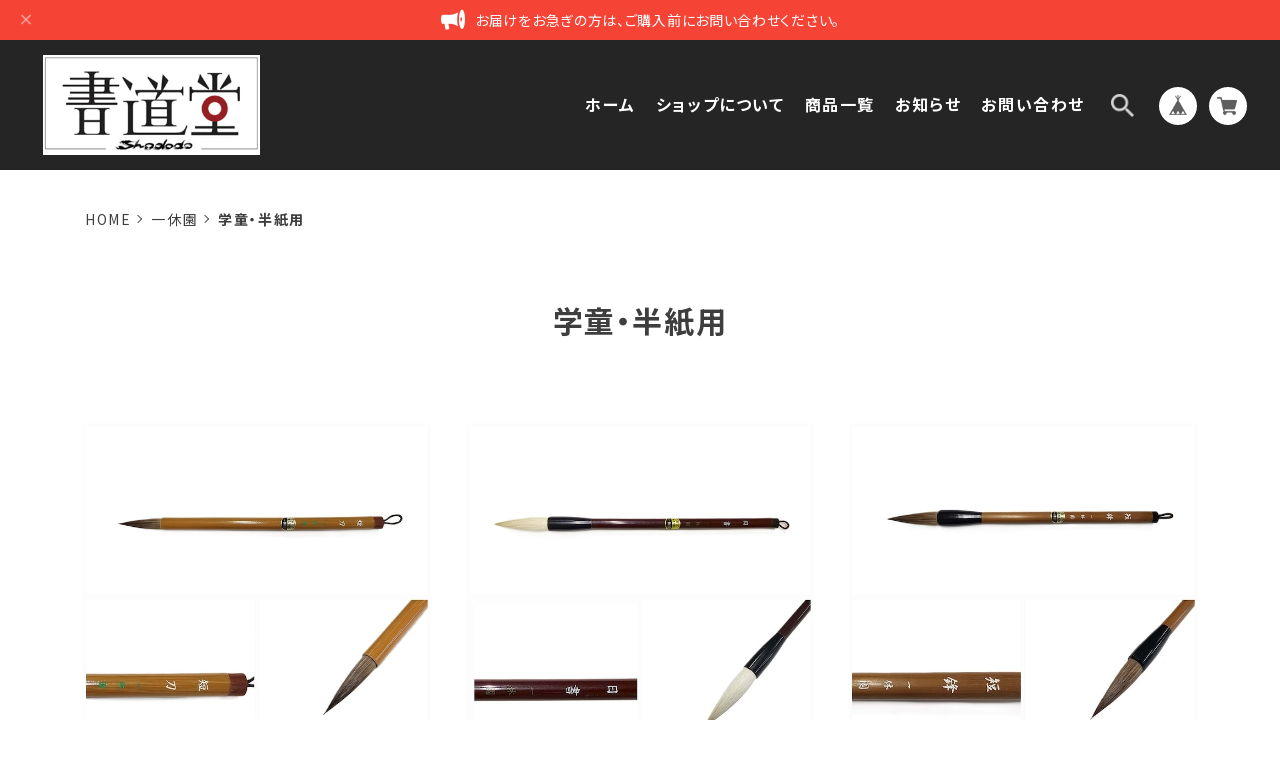

--- FILE ---
content_type: text/html; charset=UTF-8
request_url: https://www.shododo.com/categories/5680575
body_size: 29504
content:
<!DOCTYPE html>
<head>

<link rel="stylesheet" type="text/css" href="https://cf-baseassets.thebase.in/6d028cc3333ac3604f46b2e09c3711b0/asset/shop/BASEshop-c04794395695aab12cc9.css"/>
    <meta charset="utf-8">
    <meta name="copyright" content="BASE">
    <meta name="viewport" content="viewport-fit=cover, width=device-width, initial-scale=1.0, maximum-scale=1.0, user-scalable=no">
    <title>学童・半紙用 | 書道堂 - Shododo -</title>
	<meta name="BASE-Theme-Name" content="zenn.">
    <meta name="BASE-Theme-Version" content="13">
	
    <link rel='icon' type='image/png' href='//static.thebase.in/favicon.png' />
<link rel='apple-touch-icon' sizes='180x180' href='//static.thebase.in/apple-touch-icon.png' />
<link rel='apple-touch-icon-precomposed' href='//static.thebase.in/apple-touch-icon.png' />

    <link rel='canonical' href='https://www.shododo.com/categories/5680575' />

	
	
	
 
    <!-- font -->
	<link rel="preconnect" href="https://fonts.googleapis.com">
	<link rel="preconnect" href="https://fonts.gstatic.com" crossorigin>
	<link href="https://fonts.googleapis.com/css2?family=M+PLUS+Rounded+1c:wght@400;700&family=Noto+Sans+JP:wght@400;700&family=Noto+Serif+JP:wght@400;700&family=Lato:wght@700&family=Comfortaa:wght@700&family=Lora:wght@500&display=swap" rel="stylesheet">
	
		
        
    
    
        <meta name="description" content="&lt;お知らせ＞2024/1/22 再度リニューアル！2023/7/6 一休園の筆を取り扱い始めました2022/8/1 リニューアルオープンしました！※サイト上の掲載商品は、価格が予告なく変わったり、欠品やメーカー廃盤によりご提供出来ない場合がございます。ご了承くださいませ。※筆はメーカー別で多数取り扱いがあるため、商品一覧から用途に応じた筆を検索してください。ーーーーーーーーーー一般的な書道用品から書道パフォーマンス用の筆、紙、墨などを扱っています。※値段は全て税込表記です。※送料については各商品ページをご確認ください。※大量に注文されたい場合は在庫の確認をしますので、事前にお問い合わせください。" />
<meta name="keywords" content="学童・半紙用 | 書道堂 - Shododo -,BASE,EC,store,ネットショップ,コマース,作成" />
<meta property="fb:app_id" content="350947278320210" />
<meta property="og:description" content="&lt;お知らせ＞2024/1/22 再度リニューアル！2023/7/6 一休園の筆を取り扱い始めました2022/8/1 リニューアルオープンしました！※サイト上の掲載商品は、価格が予告なく変わったり、欠品やメーカー廃盤によりご提供出来ない場合がございます。ご了承くださいませ。※筆はメーカー別で多数取り扱いがあるため、商品一覧から用途に応じた筆を検索してください。ーーーーーーーーーー一般的な書道用品から書道パフォーマンス用の筆、紙、墨などを扱っています。※値段は全て税込表記です。※送料については各商品ページをご確認ください。※大量に注文されたい場合は在庫の確認をしますので、事前にお問い合わせください。" />
<meta property="og:title" content="学童・半紙用 | 書道堂 - Shododo - powered by BASE" />
<meta property="og:image" content="https://baseec-img-mng.akamaized.net/images/user/logo/8276498ae0745a51bca356d0fe950dad.jpg?imformat=generic&q=90&im=Resize,width=1200,height=1200,aspect=fit,type=normal;Crop,width=1200,height=1200,gravity=Center,allowExpansion" />
<meta property="og:url" content="https://www.shododo.com/categories/5680575" />
<meta property="og:site_name" content="学童・半紙用 | 書道堂 - Shododo - powered by BASE" />
<meta property="og:type" content="website" />
<meta name="twitter:card" content="summary_large_image" />
		<meta name="twitter:site" content="@BASEec" />
	<meta name="twitter:url" content="https://www.shododo.com/categories/5680575" />
<meta name="twitter:title" content="学童・半紙用 | 書道堂 - Shododo - powered by BASE" />
<meta name="twitter:description" content="&lt;お知らせ＞2024/1/22 再度リニューアル！2023/7/6 一休園の筆を取り扱い始めました2022/8/1 リニューアルオープンしました！※サイト上の掲載商品は、価格が予告なく変わったり、欠品やメーカー廃盤によりご提供出来ない場合がございます。ご了承くださいませ。※筆はメーカー別で多数取り扱いがあるため、商品一覧から用途に応じた筆を検索してください。ーーーーーーーーーー一般的な書道用品から書道パフォーマンス用の筆、紙、墨などを扱っています。※値段は全て税込表記です。※送料については各商品ページをご確認ください。※大量に注文されたい場合は在庫の確認をしますので、事前にお問い合わせください。" />
<meta name="twitter:image" content="https://baseec-img-mng.akamaized.net/images/user/logo/8276498ae0745a51bca356d0fe950dad.jpg?imformat=generic&q=90&im=Resize,width=1200,height=1200,aspect=fit,type=normal;Crop,width=1200,height=1200,gravity=Center,allowExpansion" />

    	
	
    <script src="https://ajax.googleapis.com/ajax/libs/jquery/1.12.4/jquery.min.js"></script>

    <script type="text/javascript">
	var _gaq = _gaq || [];
	var gtag = gtag || function(){};
</script>
			<script>
window.dataLayer = window.dataLayer || [];
window.dataLayer.push({

	
						'shopTheme': "market_ISHdesign-theshop-jp_6214853aabdf4",
		
				'shopId': "artshodo-saleshop-jp",

				
				
				
	
		});
</script>


<!-- Google Tag Manager for thebase.in-->
<noscript><iframe src="//www.googletagmanager.com/ns.html?id=GTM-K652NBTK"
height="0" width="0" style="display:none;visibility:hidden"></iframe></noscript>
<script>(function(w,d,s,l,i){w[l]=w[l]||[];w[l].push({'gtm.start':
new Date().getTime(),event:'gtm.js'});var f=d.getElementsByTagName(s)[0],
j=d.createElement(s),dl=l!='dataLayer'?'&l='+l:'';j.async=true;j.src=
'//www.googletagmanager.com/gtm.js?id='+i+dl;f.parentNode.insertBefore(j,f);
})(window,document,'script','dataLayer','GTM-K652NBTK');</script>
<!-- End Google Tag Manager -->

<script type="text/javascript">


</script>

	










        <link href="https://www.shododo.com/blog/feed" rel="alternate" type="application/rss+xml" title="Blog | 書道堂 - Shododo -">
    	
	<!-- 追加ファイル ここから -->
	<link rel="stylesheet" href="https://basefile.akamaized.net/ISHdesign-theshop-jp/6258ecc7d2261/slick.css">
	<link rel="stylesheet" href="https://basefile.akamaized.net/ISHdesign-theshop-jp/6475d669bfdb9/style.css">
	<link rel="stylesheet" href="https://basefile.akamaized.net/ISHdesign-theshop-jp/692130ec253a9/future-updates.css">
	<!-- 追加ファイル ここまで -->
	
	
<style type="text/css">
body { 
        background-image: none;
        background-color: #FFFFFF;
     }
</style>

	
	<style type="text/css">
		
	</style>



<meta name="cot:primaryColor" content="#000000"><meta name="cot:accentColor" content="#F54336"><meta name="cot:textColor" content="#808080"><meta name="cot:lightTextColor" content="#ffffff"><meta name="cot:complementaryColor" content="#000000"><meta name="cot:titleColor" content="#808080">

	

	<script type="text/javascript">
		;window.NREUM||(NREUM={});NREUM.init={distributed_tracing:{enabled:true},privacy:{cookies_enabled:true},ajax:{deny_list:["bam.nr-data.net"]}};

		;NREUM.loader_config={accountID:"2907216",trustKey:"2804831",agentID:"663072695",licenseKey:"NRJS-4c41e18b2dabf750af0",applicationID:"663072695"}
		;NREUM.info={beacon:"bam.nr-data.net",errorBeacon:"bam.nr-data.net",licenseKey:"NRJS-4c41e18b2dabf750af0",applicationID:"663072695",sa:1}

		;/*! For license information please see nr-loader-spa-1.236.0.min.js.LICENSE.txt */
		(()=>{"use strict";var e,t,r={5763:(e,t,r)=>{r.d(t,{P_:()=>l,Mt:()=>g,C5:()=>s,DL:()=>v,OP:()=>T,lF:()=>D,Yu:()=>y,Dg:()=>h,CX:()=>c,GE:()=>b,sU:()=>_});var n=r(8632),i=r(9567);const o={beacon:n.ce.beacon,errorBeacon:n.ce.errorBeacon,licenseKey:void 0,applicationID:void 0,sa:void 0,queueTime:void 0,applicationTime:void 0,ttGuid:void 0,user:void 0,account:void 0,product:void 0,extra:void 0,jsAttributes:{},userAttributes:void 0,atts:void 0,transactionName:void 0,tNamePlain:void 0},a={};function s(e){if(!e)throw new Error("All info objects require an agent identifier!");if(!a[e])throw new Error("Info for ".concat(e," was never set"));return a[e]}function c(e,t){if(!e)throw new Error("All info objects require an agent identifier!");a[e]=(0,i.D)(t,o),(0,n.Qy)(e,a[e],"info")}var u=r(7056);const d=()=>{const e={blockSelector:"[data-nr-block]",maskInputOptions:{password:!0}};return{allow_bfcache:!0,privacy:{cookies_enabled:!0},ajax:{deny_list:void 0,enabled:!0,harvestTimeSeconds:10},distributed_tracing:{enabled:void 0,exclude_newrelic_header:void 0,cors_use_newrelic_header:void 0,cors_use_tracecontext_headers:void 0,allowed_origins:void 0},session:{domain:void 0,expiresMs:u.oD,inactiveMs:u.Hb},ssl:void 0,obfuscate:void 0,jserrors:{enabled:!0,harvestTimeSeconds:10},metrics:{enabled:!0},page_action:{enabled:!0,harvestTimeSeconds:30},page_view_event:{enabled:!0},page_view_timing:{enabled:!0,harvestTimeSeconds:30,long_task:!1},session_trace:{enabled:!0,harvestTimeSeconds:10},harvest:{tooManyRequestsDelay:60},session_replay:{enabled:!1,harvestTimeSeconds:60,sampleRate:.1,errorSampleRate:.1,maskTextSelector:"*",maskAllInputs:!0,get blockClass(){return"nr-block"},get ignoreClass(){return"nr-ignore"},get maskTextClass(){return"nr-mask"},get blockSelector(){return e.blockSelector},set blockSelector(t){e.blockSelector+=",".concat(t)},get maskInputOptions(){return e.maskInputOptions},set maskInputOptions(t){e.maskInputOptions={...t,password:!0}}},spa:{enabled:!0,harvestTimeSeconds:10}}},f={};function l(e){if(!e)throw new Error("All configuration objects require an agent identifier!");if(!f[e])throw new Error("Configuration for ".concat(e," was never set"));return f[e]}function h(e,t){if(!e)throw new Error("All configuration objects require an agent identifier!");f[e]=(0,i.D)(t,d()),(0,n.Qy)(e,f[e],"config")}function g(e,t){if(!e)throw new Error("All configuration objects require an agent identifier!");var r=l(e);if(r){for(var n=t.split("."),i=0;i<n.length-1;i++)if("object"!=typeof(r=r[n[i]]))return;r=r[n[n.length-1]]}return r}const p={accountID:void 0,trustKey:void 0,agentID:void 0,licenseKey:void 0,applicationID:void 0,xpid:void 0},m={};function v(e){if(!e)throw new Error("All loader-config objects require an agent identifier!");if(!m[e])throw new Error("LoaderConfig for ".concat(e," was never set"));return m[e]}function b(e,t){if(!e)throw new Error("All loader-config objects require an agent identifier!");m[e]=(0,i.D)(t,p),(0,n.Qy)(e,m[e],"loader_config")}const y=(0,n.mF)().o;var w=r(385),x=r(6818);const A={buildEnv:x.Re,bytesSent:{},queryBytesSent:{},customTransaction:void 0,disabled:!1,distMethod:x.gF,isolatedBacklog:!1,loaderType:void 0,maxBytes:3e4,offset:Math.floor(w._A?.performance?.timeOrigin||w._A?.performance?.timing?.navigationStart||Date.now()),onerror:void 0,origin:""+w._A.location,ptid:void 0,releaseIds:{},session:void 0,xhrWrappable:"function"==typeof w._A.XMLHttpRequest?.prototype?.addEventListener,version:x.q4},E={};function T(e){if(!e)throw new Error("All runtime objects require an agent identifier!");if(!E[e])throw new Error("Runtime for ".concat(e," was never set"));return E[e]}function _(e,t){if(!e)throw new Error("All runtime objects require an agent identifier!");E[e]=(0,i.D)(t,A),(0,n.Qy)(e,E[e],"runtime")}function D(e){return function(e){try{const t=s(e);return!!t.licenseKey&&!!t.errorBeacon&&!!t.applicationID}catch(e){return!1}}(e)}},9567:(e,t,r)=>{r.d(t,{D:()=>i});var n=r(50);function i(e,t){try{if(!e||"object"!=typeof e)return(0,n.Z)("Setting a Configurable requires an object as input");if(!t||"object"!=typeof t)return(0,n.Z)("Setting a Configurable requires a model to set its initial properties");const r=Object.create(Object.getPrototypeOf(t),Object.getOwnPropertyDescriptors(t)),o=0===Object.keys(r).length?e:r;for(let a in o)if(void 0!==e[a])try{"object"==typeof e[a]&&"object"==typeof t[a]?r[a]=i(e[a],t[a]):r[a]=e[a]}catch(e){(0,n.Z)("An error occurred while setting a property of a Configurable",e)}return r}catch(e){(0,n.Z)("An error occured while setting a Configurable",e)}}},6818:(e,t,r)=>{r.d(t,{Re:()=>i,gF:()=>o,q4:()=>n});const n="1.236.0",i="PROD",o="CDN"},385:(e,t,r)=>{r.d(t,{FN:()=>a,IF:()=>u,Nk:()=>f,Tt:()=>s,_A:()=>o,il:()=>n,pL:()=>c,v6:()=>i,w1:()=>d});const n="undefined"!=typeof window&&!!window.document,i="undefined"!=typeof WorkerGlobalScope&&("undefined"!=typeof self&&self instanceof WorkerGlobalScope&&self.navigator instanceof WorkerNavigator||"undefined"!=typeof globalThis&&globalThis instanceof WorkerGlobalScope&&globalThis.navigator instanceof WorkerNavigator),o=n?window:"undefined"!=typeof WorkerGlobalScope&&("undefined"!=typeof self&&self instanceof WorkerGlobalScope&&self||"undefined"!=typeof globalThis&&globalThis instanceof WorkerGlobalScope&&globalThis),a=""+o?.location,s=/iPad|iPhone|iPod/.test(navigator.userAgent),c=s&&"undefined"==typeof SharedWorker,u=(()=>{const e=navigator.userAgent.match(/Firefox[/\s](\d+\.\d+)/);return Array.isArray(e)&&e.length>=2?+e[1]:0})(),d=Boolean(n&&window.document.documentMode),f=!!navigator.sendBeacon},1117:(e,t,r)=>{r.d(t,{w:()=>o});var n=r(50);const i={agentIdentifier:"",ee:void 0};class o{constructor(e){try{if("object"!=typeof e)return(0,n.Z)("shared context requires an object as input");this.sharedContext={},Object.assign(this.sharedContext,i),Object.entries(e).forEach((e=>{let[t,r]=e;Object.keys(i).includes(t)&&(this.sharedContext[t]=r)}))}catch(e){(0,n.Z)("An error occured while setting SharedContext",e)}}}},8e3:(e,t,r)=>{r.d(t,{L:()=>d,R:()=>c});var n=r(2177),i=r(1284),o=r(4322),a=r(3325);const s={};function c(e,t){const r={staged:!1,priority:a.p[t]||0};u(e),s[e].get(t)||s[e].set(t,r)}function u(e){e&&(s[e]||(s[e]=new Map))}function d(){let e=arguments.length>0&&void 0!==arguments[0]?arguments[0]:"",t=arguments.length>1&&void 0!==arguments[1]?arguments[1]:"feature";if(u(e),!e||!s[e].get(t))return a(t);s[e].get(t).staged=!0;const r=[...s[e]];function a(t){const r=e?n.ee.get(e):n.ee,a=o.X.handlers;if(r.backlog&&a){var s=r.backlog[t],c=a[t];if(c){for(var u=0;s&&u<s.length;++u)f(s[u],c);(0,i.D)(c,(function(e,t){(0,i.D)(t,(function(t,r){r[0].on(e,r[1])}))}))}delete a[t],r.backlog[t]=null,r.emit("drain-"+t,[])}}r.every((e=>{let[t,r]=e;return r.staged}))&&(r.sort(((e,t)=>e[1].priority-t[1].priority)),r.forEach((e=>{let[t]=e;a(t)})))}function f(e,t){var r=e[1];(0,i.D)(t[r],(function(t,r){var n=e[0];if(r[0]===n){var i=r[1],o=e[3],a=e[2];i.apply(o,a)}}))}},2177:(e,t,r)=>{r.d(t,{c:()=>f,ee:()=>u});var n=r(8632),i=r(2210),o=r(1284),a=r(5763),s="nr@context";let c=(0,n.fP)();var u;function d(){}function f(e){return(0,i.X)(e,s,l)}function l(){return new d}function h(){u.aborted=!0,u.backlog={}}c.ee?u=c.ee:(u=function e(t,r){var n={},c={},f={},g=!1;try{g=16===r.length&&(0,a.OP)(r).isolatedBacklog}catch(e){}var p={on:b,addEventListener:b,removeEventListener:y,emit:v,get:x,listeners:w,context:m,buffer:A,abort:h,aborted:!1,isBuffering:E,debugId:r,backlog:g?{}:t&&"object"==typeof t.backlog?t.backlog:{}};return p;function m(e){return e&&e instanceof d?e:e?(0,i.X)(e,s,l):l()}function v(e,r,n,i,o){if(!1!==o&&(o=!0),!u.aborted||i){t&&o&&t.emit(e,r,n);for(var a=m(n),s=w(e),d=s.length,f=0;f<d;f++)s[f].apply(a,r);var l=T()[c[e]];return l&&l.push([p,e,r,a]),a}}function b(e,t){n[e]=w(e).concat(t)}function y(e,t){var r=n[e];if(r)for(var i=0;i<r.length;i++)r[i]===t&&r.splice(i,1)}function w(e){return n[e]||[]}function x(t){return f[t]=f[t]||e(p,t)}function A(e,t){var r=T();p.aborted||(0,o.D)(e,(function(e,n){t=t||"feature",c[n]=t,t in r||(r[t]=[])}))}function E(e){return!!T()[c[e]]}function T(){return p.backlog}}(void 0,"globalEE"),c.ee=u)},5546:(e,t,r)=>{r.d(t,{E:()=>n,p:()=>i});var n=r(2177).ee.get("handle");function i(e,t,r,i,o){o?(o.buffer([e],i),o.emit(e,t,r)):(n.buffer([e],i),n.emit(e,t,r))}},4322:(e,t,r)=>{r.d(t,{X:()=>o});var n=r(5546);o.on=a;var i=o.handlers={};function o(e,t,r,o){a(o||n.E,i,e,t,r)}function a(e,t,r,i,o){o||(o="feature"),e||(e=n.E);var a=t[o]=t[o]||{};(a[r]=a[r]||[]).push([e,i])}},3239:(e,t,r)=>{r.d(t,{bP:()=>s,iz:()=>c,m$:()=>a});var n=r(385);let i=!1,o=!1;try{const e={get passive(){return i=!0,!1},get signal(){return o=!0,!1}};n._A.addEventListener("test",null,e),n._A.removeEventListener("test",null,e)}catch(e){}function a(e,t){return i||o?{capture:!!e,passive:i,signal:t}:!!e}function s(e,t){let r=arguments.length>2&&void 0!==arguments[2]&&arguments[2],n=arguments.length>3?arguments[3]:void 0;window.addEventListener(e,t,a(r,n))}function c(e,t){let r=arguments.length>2&&void 0!==arguments[2]&&arguments[2],n=arguments.length>3?arguments[3]:void 0;document.addEventListener(e,t,a(r,n))}},4402:(e,t,r)=>{r.d(t,{Ht:()=>u,M:()=>c,Rl:()=>a,ky:()=>s});var n=r(385);const i="xxxxxxxx-xxxx-4xxx-yxxx-xxxxxxxxxxxx";function o(e,t){return e?15&e[t]:16*Math.random()|0}function a(){const e=n._A?.crypto||n._A?.msCrypto;let t,r=0;return e&&e.getRandomValues&&(t=e.getRandomValues(new Uint8Array(31))),i.split("").map((e=>"x"===e?o(t,++r).toString(16):"y"===e?(3&o()|8).toString(16):e)).join("")}function s(e){const t=n._A?.crypto||n._A?.msCrypto;let r,i=0;t&&t.getRandomValues&&(r=t.getRandomValues(new Uint8Array(31)));const a=[];for(var s=0;s<e;s++)a.push(o(r,++i).toString(16));return a.join("")}function c(){return s(16)}function u(){return s(32)}},7056:(e,t,r)=>{r.d(t,{Bq:()=>n,Hb:()=>o,oD:()=>i});const n="NRBA",i=144e5,o=18e5},7894:(e,t,r)=>{function n(){return Math.round(performance.now())}r.d(t,{z:()=>n})},7243:(e,t,r)=>{r.d(t,{e:()=>o});var n=r(385),i={};function o(e){if(e in i)return i[e];if(0===(e||"").indexOf("data:"))return{protocol:"data"};let t;var r=n._A?.location,o={};if(n.il)t=document.createElement("a"),t.href=e;else try{t=new URL(e,r.href)}catch(e){return o}o.port=t.port;var a=t.href.split("://");!o.port&&a[1]&&(o.port=a[1].split("/")[0].split("@").pop().split(":")[1]),o.port&&"0"!==o.port||(o.port="https"===a[0]?"443":"80"),o.hostname=t.hostname||r.hostname,o.pathname=t.pathname,o.protocol=a[0],"/"!==o.pathname.charAt(0)&&(o.pathname="/"+o.pathname);var s=!t.protocol||":"===t.protocol||t.protocol===r.protocol,c=t.hostname===r.hostname&&t.port===r.port;return o.sameOrigin=s&&(!t.hostname||c),"/"===o.pathname&&(i[e]=o),o}},50:(e,t,r)=>{function n(e,t){"function"==typeof console.warn&&(console.warn("New Relic: ".concat(e)),t&&console.warn(t))}r.d(t,{Z:()=>n})},2587:(e,t,r)=>{r.d(t,{N:()=>c,T:()=>u});var n=r(2177),i=r(5546),o=r(8e3),a=r(3325);const s={stn:[a.D.sessionTrace],err:[a.D.jserrors,a.D.metrics],ins:[a.D.pageAction],spa:[a.D.spa],sr:[a.D.sessionReplay,a.D.sessionTrace]};function c(e,t){const r=n.ee.get(t);e&&"object"==typeof e&&(Object.entries(e).forEach((e=>{let[t,n]=e;void 0===u[t]&&(s[t]?s[t].forEach((e=>{n?(0,i.p)("feat-"+t,[],void 0,e,r):(0,i.p)("block-"+t,[],void 0,e,r),(0,i.p)("rumresp-"+t,[Boolean(n)],void 0,e,r)})):n&&(0,i.p)("feat-"+t,[],void 0,void 0,r),u[t]=Boolean(n))})),Object.keys(s).forEach((e=>{void 0===u[e]&&(s[e]?.forEach((t=>(0,i.p)("rumresp-"+e,[!1],void 0,t,r))),u[e]=!1)})),(0,o.L)(t,a.D.pageViewEvent))}const u={}},2210:(e,t,r)=>{r.d(t,{X:()=>i});var n=Object.prototype.hasOwnProperty;function i(e,t,r){if(n.call(e,t))return e[t];var i=r();if(Object.defineProperty&&Object.keys)try{return Object.defineProperty(e,t,{value:i,writable:!0,enumerable:!1}),i}catch(e){}return e[t]=i,i}},1284:(e,t,r)=>{r.d(t,{D:()=>n});const n=(e,t)=>Object.entries(e||{}).map((e=>{let[r,n]=e;return t(r,n)}))},4351:(e,t,r)=>{r.d(t,{P:()=>o});var n=r(2177);const i=()=>{const e=new WeakSet;return(t,r)=>{if("object"==typeof r&&null!==r){if(e.has(r))return;e.add(r)}return r}};function o(e){try{return JSON.stringify(e,i())}catch(e){try{n.ee.emit("internal-error",[e])}catch(e){}}}},3960:(e,t,r)=>{r.d(t,{K:()=>a,b:()=>o});var n=r(3239);function i(){return"undefined"==typeof document||"complete"===document.readyState}function o(e,t){if(i())return e();(0,n.bP)("load",e,t)}function a(e){if(i())return e();(0,n.iz)("DOMContentLoaded",e)}},8632:(e,t,r)=>{r.d(t,{EZ:()=>u,Qy:()=>c,ce:()=>o,fP:()=>a,gG:()=>d,mF:()=>s});var n=r(7894),i=r(385);const o={beacon:"bam.nr-data.net",errorBeacon:"bam.nr-data.net"};function a(){return i._A.NREUM||(i._A.NREUM={}),void 0===i._A.newrelic&&(i._A.newrelic=i._A.NREUM),i._A.NREUM}function s(){let e=a();return e.o||(e.o={ST:i._A.setTimeout,SI:i._A.setImmediate,CT:i._A.clearTimeout,XHR:i._A.XMLHttpRequest,REQ:i._A.Request,EV:i._A.Event,PR:i._A.Promise,MO:i._A.MutationObserver,FETCH:i._A.fetch}),e}function c(e,t,r){let i=a();const o=i.initializedAgents||{},s=o[e]||{};return Object.keys(s).length||(s.initializedAt={ms:(0,n.z)(),date:new Date}),i.initializedAgents={...o,[e]:{...s,[r]:t}},i}function u(e,t){a()[e]=t}function d(){return function(){let e=a();const t=e.info||{};e.info={beacon:o.beacon,errorBeacon:o.errorBeacon,...t}}(),function(){let e=a();const t=e.init||{};e.init={...t}}(),s(),function(){let e=a();const t=e.loader_config||{};e.loader_config={...t}}(),a()}},7956:(e,t,r)=>{r.d(t,{N:()=>i});var n=r(3239);function i(e){let t=arguments.length>1&&void 0!==arguments[1]&&arguments[1],r=arguments.length>2?arguments[2]:void 0,i=arguments.length>3?arguments[3]:void 0;return void(0,n.iz)("visibilitychange",(function(){if(t)return void("hidden"==document.visibilityState&&e());e(document.visibilityState)}),r,i)}},1214:(e,t,r)=>{r.d(t,{em:()=>v,u5:()=>N,QU:()=>S,_L:()=>I,Gm:()=>L,Lg:()=>M,gy:()=>U,BV:()=>Q,Kf:()=>ee});var n=r(2177);const i="nr@original";var o=Object.prototype.hasOwnProperty,a=!1;function s(e,t){return e||(e=n.ee),r.inPlace=function(e,t,n,i,o){n||(n="");var a,s,c,u="-"===n.charAt(0);for(c=0;c<t.length;c++)d(a=e[s=t[c]])||(e[s]=r(a,u?s+n:n,i,s,o))},r.flag=i,r;function r(t,r,n,a,s){return d(t)?t:(r||(r=""),nrWrapper[i]=t,u(t,nrWrapper,e),nrWrapper);function nrWrapper(){var i,u,d,f;try{u=this,i=[...arguments],d="function"==typeof n?n(i,u):n||{}}catch(t){c([t,"",[i,u,a],d],e)}o(r+"start",[i,u,a],d,s);try{return f=t.apply(u,i)}catch(e){throw o(r+"err",[i,u,e],d,s),e}finally{o(r+"end",[i,u,f],d,s)}}}function o(r,n,i,o){if(!a||t){var s=a;a=!0;try{e.emit(r,n,i,t,o)}catch(t){c([t,r,n,i],e)}a=s}}}function c(e,t){t||(t=n.ee);try{t.emit("internal-error",e)}catch(e){}}function u(e,t,r){if(Object.defineProperty&&Object.keys)try{return Object.keys(e).forEach((function(r){Object.defineProperty(t,r,{get:function(){return e[r]},set:function(t){return e[r]=t,t}})})),t}catch(e){c([e],r)}for(var n in e)o.call(e,n)&&(t[n]=e[n]);return t}function d(e){return!(e&&e instanceof Function&&e.apply&&!e[i])}var f=r(2210),l=r(385);const h={},g=XMLHttpRequest,p="addEventListener",m="removeEventListener";function v(e){var t=function(e){return(e||n.ee).get("events")}(e);if(h[t.debugId]++)return t;h[t.debugId]=1;var r=s(t,!0);function i(e){r.inPlace(e,[p,m],"-",o)}function o(e,t){return e[1]}return"getPrototypeOf"in Object&&(l.il&&b(document,i),b(l._A,i),b(g.prototype,i)),t.on(p+"-start",(function(e,t){var n=e[1];if(null!==n&&("function"==typeof n||"object"==typeof n)){var i=(0,f.X)(n,"nr@wrapped",(function(){var e={object:function(){if("function"!=typeof n.handleEvent)return;return n.handleEvent.apply(n,arguments)},function:n}[typeof n];return e?r(e,"fn-",null,e.name||"anonymous"):n}));this.wrapped=e[1]=i}})),t.on(m+"-start",(function(e){e[1]=this.wrapped||e[1]})),t}function b(e,t){let r=e;for(;"object"==typeof r&&!Object.prototype.hasOwnProperty.call(r,p);)r=Object.getPrototypeOf(r);for(var n=arguments.length,i=new Array(n>2?n-2:0),o=2;o<n;o++)i[o-2]=arguments[o];r&&t(r,...i)}var y="fetch-",w=y+"body-",x=["arrayBuffer","blob","json","text","formData"],A=l._A.Request,E=l._A.Response,T="prototype",_="nr@context";const D={};function N(e){const t=function(e){return(e||n.ee).get("fetch")}(e);if(!(A&&E&&l._A.fetch))return t;if(D[t.debugId]++)return t;function r(e,r,n){var i=e[r];"function"==typeof i&&(e[r]=function(){var e,r=[...arguments],o={};t.emit(n+"before-start",[r],o),o[_]&&o[_].dt&&(e=o[_].dt);var a=i.apply(this,r);return t.emit(n+"start",[r,e],a),a.then((function(e){return t.emit(n+"end",[null,e],a),e}),(function(e){throw t.emit(n+"end",[e],a),e}))})}return D[t.debugId]=1,x.forEach((e=>{r(A[T],e,w),r(E[T],e,w)})),r(l._A,"fetch",y),t.on(y+"end",(function(e,r){var n=this;if(r){var i=r.headers.get("content-length");null!==i&&(n.rxSize=i),t.emit(y+"done",[null,r],n)}else t.emit(y+"done",[e],n)})),t}const O={},j=["pushState","replaceState"];function S(e){const t=function(e){return(e||n.ee).get("history")}(e);return!l.il||O[t.debugId]++||(O[t.debugId]=1,s(t).inPlace(window.history,j,"-")),t}var P=r(3239);const C={},R=["appendChild","insertBefore","replaceChild"];function I(e){const t=function(e){return(e||n.ee).get("jsonp")}(e);if(!l.il||C[t.debugId])return t;C[t.debugId]=!0;var r=s(t),i=/[?&](?:callback|cb)=([^&#]+)/,o=/(.*)\.([^.]+)/,a=/^(\w+)(\.|$)(.*)$/;function c(e,t){var r=e.match(a),n=r[1],i=r[3];return i?c(i,t[n]):t[n]}return r.inPlace(Node.prototype,R,"dom-"),t.on("dom-start",(function(e){!function(e){if(!e||"string"!=typeof e.nodeName||"script"!==e.nodeName.toLowerCase())return;if("function"!=typeof e.addEventListener)return;var n=(a=e.src,s=a.match(i),s?s[1]:null);var a,s;if(!n)return;var u=function(e){var t=e.match(o);if(t&&t.length>=3)return{key:t[2],parent:c(t[1],window)};return{key:e,parent:window}}(n);if("function"!=typeof u.parent[u.key])return;var d={};function f(){t.emit("jsonp-end",[],d),e.removeEventListener("load",f,(0,P.m$)(!1)),e.removeEventListener("error",l,(0,P.m$)(!1))}function l(){t.emit("jsonp-error",[],d),t.emit("jsonp-end",[],d),e.removeEventListener("load",f,(0,P.m$)(!1)),e.removeEventListener("error",l,(0,P.m$)(!1))}r.inPlace(u.parent,[u.key],"cb-",d),e.addEventListener("load",f,(0,P.m$)(!1)),e.addEventListener("error",l,(0,P.m$)(!1)),t.emit("new-jsonp",[e.src],d)}(e[0])})),t}var k=r(5763);const H={};function L(e){const t=function(e){return(e||n.ee).get("mutation")}(e);if(!l.il||H[t.debugId])return t;H[t.debugId]=!0;var r=s(t),i=k.Yu.MO;return i&&(window.MutationObserver=function(e){return this instanceof i?new i(r(e,"fn-")):i.apply(this,arguments)},MutationObserver.prototype=i.prototype),t}const z={};function M(e){const t=function(e){return(e||n.ee).get("promise")}(e);if(z[t.debugId])return t;z[t.debugId]=!0;var r=n.c,o=s(t),a=k.Yu.PR;return a&&function(){function e(r){var n=t.context(),i=o(r,"executor-",n,null,!1);const s=Reflect.construct(a,[i],e);return t.context(s).getCtx=function(){return n},s}l._A.Promise=e,Object.defineProperty(e,"name",{value:"Promise"}),e.toString=function(){return a.toString()},Object.setPrototypeOf(e,a),["all","race"].forEach((function(r){const n=a[r];e[r]=function(e){let i=!1;[...e||[]].forEach((e=>{this.resolve(e).then(a("all"===r),a(!1))}));const o=n.apply(this,arguments);return o;function a(e){return function(){t.emit("propagate",[null,!i],o,!1,!1),i=i||!e}}}})),["resolve","reject"].forEach((function(r){const n=a[r];e[r]=function(e){const r=n.apply(this,arguments);return e!==r&&t.emit("propagate",[e,!0],r,!1,!1),r}})),e.prototype=a.prototype;const n=a.prototype.then;a.prototype.then=function(){var e=this,i=r(e);i.promise=e;for(var a=arguments.length,s=new Array(a),c=0;c<a;c++)s[c]=arguments[c];s[0]=o(s[0],"cb-",i,null,!1),s[1]=o(s[1],"cb-",i,null,!1);const u=n.apply(this,s);return i.nextPromise=u,t.emit("propagate",[e,!0],u,!1,!1),u},a.prototype.then[i]=n,t.on("executor-start",(function(e){e[0]=o(e[0],"resolve-",this,null,!1),e[1]=o(e[1],"resolve-",this,null,!1)})),t.on("executor-err",(function(e,t,r){e[1](r)})),t.on("cb-end",(function(e,r,n){t.emit("propagate",[n,!0],this.nextPromise,!1,!1)})),t.on("propagate",(function(e,r,n){this.getCtx&&!r||(this.getCtx=function(){if(e instanceof Promise)var r=t.context(e);return r&&r.getCtx?r.getCtx():this})}))}(),t}const B={},F="requestAnimationFrame";function U(e){const t=function(e){return(e||n.ee).get("raf")}(e);if(!l.il||B[t.debugId]++)return t;B[t.debugId]=1;var r=s(t);return r.inPlace(window,[F],"raf-"),t.on("raf-start",(function(e){e[0]=r(e[0],"fn-")})),t}const q={},G="setTimeout",V="setInterval",X="clearTimeout",W="-start",Z="-",$=[G,"setImmediate",V,X,"clearImmediate"];function Q(e){const t=function(e){return(e||n.ee).get("timer")}(e);if(q[t.debugId]++)return t;q[t.debugId]=1;var r=s(t);return r.inPlace(l._A,$.slice(0,2),G+Z),r.inPlace(l._A,$.slice(2,3),V+Z),r.inPlace(l._A,$.slice(3),X+Z),t.on(V+W,(function(e,t,n){e[0]=r(e[0],"fn-",null,n)})),t.on(G+W,(function(e,t,n){this.method=n,this.timerDuration=isNaN(e[1])?0:+e[1],e[0]=r(e[0],"fn-",this,n)})),t}var Y=r(50);const K={},J=["open","send"];function ee(e){var t=e||n.ee;const r=function(e){return(e||n.ee).get("xhr")}(t);if(K[r.debugId]++)return r;K[r.debugId]=1,v(t);var i=s(r),o=k.Yu.XHR,a=k.Yu.MO,c=k.Yu.PR,u=k.Yu.SI,d="readystatechange",f=["onload","onerror","onabort","onloadstart","onloadend","onprogress","ontimeout"],h=[],g=l._A.XMLHttpRequest.listeners,p=l._A.XMLHttpRequest=function(e){var t=new o(e);function n(){try{r.emit("new-xhr",[t],t),t.addEventListener(d,b,(0,P.m$)(!1))}catch(e){(0,Y.Z)("An error occured while intercepting XHR",e);try{r.emit("internal-error",[e])}catch(e){}}}return this.listeners=g?[...g,n]:[n],this.listeners.forEach((e=>e())),t};function m(e,t){i.inPlace(t,["onreadystatechange"],"fn-",E)}function b(){var e=this,t=r.context(e);e.readyState>3&&!t.resolved&&(t.resolved=!0,r.emit("xhr-resolved",[],e)),i.inPlace(e,f,"fn-",E)}if(function(e,t){for(var r in e)t[r]=e[r]}(o,p),p.prototype=o.prototype,i.inPlace(p.prototype,J,"-xhr-",E),r.on("send-xhr-start",(function(e,t){m(e,t),function(e){h.push(e),a&&(y?y.then(A):u?u(A):(w=-w,x.data=w))}(t)})),r.on("open-xhr-start",m),a){var y=c&&c.resolve();if(!u&&!c){var w=1,x=document.createTextNode(w);new a(A).observe(x,{characterData:!0})}}else t.on("fn-end",(function(e){e[0]&&e[0].type===d||A()}));function A(){for(var e=0;e<h.length;e++)m(0,h[e]);h.length&&(h=[])}function E(e,t){return t}return r}},7825:(e,t,r)=>{r.d(t,{t:()=>n});const n=r(3325).D.ajax},6660:(e,t,r)=>{r.d(t,{A:()=>i,t:()=>n});const n=r(3325).D.jserrors,i="nr@seenError"},3081:(e,t,r)=>{r.d(t,{gF:()=>o,mY:()=>i,t9:()=>n,vz:()=>s,xS:()=>a});const n=r(3325).D.metrics,i="sm",o="cm",a="storeSupportabilityMetrics",s="storeEventMetrics"},4649:(e,t,r)=>{r.d(t,{t:()=>n});const n=r(3325).D.pageAction},7633:(e,t,r)=>{r.d(t,{Dz:()=>i,OJ:()=>a,qw:()=>o,t9:()=>n});const n=r(3325).D.pageViewEvent,i="firstbyte",o="domcontent",a="windowload"},9251:(e,t,r)=>{r.d(t,{t:()=>n});const n=r(3325).D.pageViewTiming},3614:(e,t,r)=>{r.d(t,{BST_RESOURCE:()=>i,END:()=>s,FEATURE_NAME:()=>n,FN_END:()=>u,FN_START:()=>c,PUSH_STATE:()=>d,RESOURCE:()=>o,START:()=>a});const n=r(3325).D.sessionTrace,i="bstResource",o="resource",a="-start",s="-end",c="fn"+a,u="fn"+s,d="pushState"},7836:(e,t,r)=>{r.d(t,{BODY:()=>A,CB_END:()=>E,CB_START:()=>u,END:()=>x,FEATURE_NAME:()=>i,FETCH:()=>_,FETCH_BODY:()=>v,FETCH_DONE:()=>m,FETCH_START:()=>p,FN_END:()=>c,FN_START:()=>s,INTERACTION:()=>l,INTERACTION_API:()=>d,INTERACTION_EVENTS:()=>o,JSONP_END:()=>b,JSONP_NODE:()=>g,JS_TIME:()=>T,MAX_TIMER_BUDGET:()=>a,REMAINING:()=>f,SPA_NODE:()=>h,START:()=>w,originalSetTimeout:()=>y});var n=r(5763);const i=r(3325).D.spa,o=["click","submit","keypress","keydown","keyup","change"],a=999,s="fn-start",c="fn-end",u="cb-start",d="api-ixn-",f="remaining",l="interaction",h="spaNode",g="jsonpNode",p="fetch-start",m="fetch-done",v="fetch-body-",b="jsonp-end",y=n.Yu.ST,w="-start",x="-end",A="-body",E="cb"+x,T="jsTime",_="fetch"},5938:(e,t,r)=>{r.d(t,{W:()=>o});var n=r(5763),i=r(2177);class o{constructor(e,t,r){this.agentIdentifier=e,this.aggregator=t,this.ee=i.ee.get(e,(0,n.OP)(this.agentIdentifier).isolatedBacklog),this.featureName=r,this.blocked=!1}}},9144:(e,t,r)=>{r.d(t,{j:()=>m});var n=r(3325),i=r(5763),o=r(5546),a=r(2177),s=r(7894),c=r(8e3),u=r(3960),d=r(385),f=r(50),l=r(3081),h=r(8632);function g(){const e=(0,h.gG)();["setErrorHandler","finished","addToTrace","inlineHit","addRelease","addPageAction","setCurrentRouteName","setPageViewName","setCustomAttribute","interaction","noticeError","setUserId"].forEach((t=>{e[t]=function(){for(var r=arguments.length,n=new Array(r),i=0;i<r;i++)n[i]=arguments[i];return function(t){for(var r=arguments.length,n=new Array(r>1?r-1:0),i=1;i<r;i++)n[i-1]=arguments[i];let o=[];return Object.values(e.initializedAgents).forEach((e=>{e.exposed&&e.api[t]&&o.push(e.api[t](...n))})),o.length>1?o:o[0]}(t,...n)}}))}var p=r(2587);function m(e){let t=arguments.length>1&&void 0!==arguments[1]?arguments[1]:{},m=arguments.length>2?arguments[2]:void 0,v=arguments.length>3?arguments[3]:void 0,{init:b,info:y,loader_config:w,runtime:x={loaderType:m},exposed:A=!0}=t;const E=(0,h.gG)();y||(b=E.init,y=E.info,w=E.loader_config),(0,i.Dg)(e,b||{}),(0,i.GE)(e,w||{}),(0,i.sU)(e,x),y.jsAttributes??={},d.v6&&(y.jsAttributes.isWorker=!0),(0,i.CX)(e,y),g();const T=function(e,t){t||(0,c.R)(e,"api");const h={};var g=a.ee.get(e),p=g.get("tracer"),m="api-",v=m+"ixn-";function b(t,r,n,o){const a=(0,i.C5)(e);return null===r?delete a.jsAttributes[t]:(0,i.CX)(e,{...a,jsAttributes:{...a.jsAttributes,[t]:r}}),x(m,n,!0,o||null===r?"session":void 0)(t,r)}function y(){}["setErrorHandler","finished","addToTrace","inlineHit","addRelease"].forEach((e=>h[e]=x(m,e,!0,"api"))),h.addPageAction=x(m,"addPageAction",!0,n.D.pageAction),h.setCurrentRouteName=x(m,"routeName",!0,n.D.spa),h.setPageViewName=function(t,r){if("string"==typeof t)return"/"!==t.charAt(0)&&(t="/"+t),(0,i.OP)(e).customTransaction=(r||"http://custom.transaction")+t,x(m,"setPageViewName",!0)()},h.setCustomAttribute=function(e,t){let r=arguments.length>2&&void 0!==arguments[2]&&arguments[2];if("string"==typeof e){if(["string","number"].includes(typeof t)||null===t)return b(e,t,"setCustomAttribute",r);(0,f.Z)("Failed to execute setCustomAttribute.\nNon-null value must be a string or number type, but a type of <".concat(typeof t,"> was provided."))}else(0,f.Z)("Failed to execute setCustomAttribute.\nName must be a string type, but a type of <".concat(typeof e,"> was provided."))},h.setUserId=function(e){if("string"==typeof e||null===e)return b("enduser.id",e,"setUserId",!0);(0,f.Z)("Failed to execute setUserId.\nNon-null value must be a string type, but a type of <".concat(typeof e,"> was provided."))},h.interaction=function(){return(new y).get()};var w=y.prototype={createTracer:function(e,t){var r={},i=this,a="function"==typeof t;return(0,o.p)(v+"tracer",[(0,s.z)(),e,r],i,n.D.spa,g),function(){if(p.emit((a?"":"no-")+"fn-start",[(0,s.z)(),i,a],r),a)try{return t.apply(this,arguments)}catch(e){throw p.emit("fn-err",[arguments,this,"string"==typeof e?new Error(e):e],r),e}finally{p.emit("fn-end",[(0,s.z)()],r)}}}};function x(e,t,r,i){return function(){return(0,o.p)(l.xS,["API/"+t+"/called"],void 0,n.D.metrics,g),i&&(0,o.p)(e+t,[(0,s.z)(),...arguments],r?null:this,i,g),r?void 0:this}}function A(){r.e(439).then(r.bind(r,7438)).then((t=>{let{setAPI:r}=t;r(e),(0,c.L)(e,"api")})).catch((()=>(0,f.Z)("Downloading runtime APIs failed...")))}return["actionText","setName","setAttribute","save","ignore","onEnd","getContext","end","get"].forEach((e=>{w[e]=x(v,e,void 0,n.D.spa)})),h.noticeError=function(e,t){"string"==typeof e&&(e=new Error(e)),(0,o.p)(l.xS,["API/noticeError/called"],void 0,n.D.metrics,g),(0,o.p)("err",[e,(0,s.z)(),!1,t],void 0,n.D.jserrors,g)},d.il?(0,u.b)((()=>A()),!0):A(),h}(e,v);return(0,h.Qy)(e,T,"api"),(0,h.Qy)(e,A,"exposed"),(0,h.EZ)("activatedFeatures",p.T),T}},3325:(e,t,r)=>{r.d(t,{D:()=>n,p:()=>i});const n={ajax:"ajax",jserrors:"jserrors",metrics:"metrics",pageAction:"page_action",pageViewEvent:"page_view_event",pageViewTiming:"page_view_timing",sessionReplay:"session_replay",sessionTrace:"session_trace",spa:"spa"},i={[n.pageViewEvent]:1,[n.pageViewTiming]:2,[n.metrics]:3,[n.jserrors]:4,[n.ajax]:5,[n.sessionTrace]:6,[n.pageAction]:7,[n.spa]:8,[n.sessionReplay]:9}}},n={};function i(e){var t=n[e];if(void 0!==t)return t.exports;var o=n[e]={exports:{}};return r[e](o,o.exports,i),o.exports}i.m=r,i.d=(e,t)=>{for(var r in t)i.o(t,r)&&!i.o(e,r)&&Object.defineProperty(e,r,{enumerable:!0,get:t[r]})},i.f={},i.e=e=>Promise.all(Object.keys(i.f).reduce(((t,r)=>(i.f[r](e,t),t)),[])),i.u=e=>(({78:"page_action-aggregate",147:"metrics-aggregate",242:"session-manager",317:"jserrors-aggregate",348:"page_view_timing-aggregate",412:"lazy-feature-loader",439:"async-api",538:"recorder",590:"session_replay-aggregate",675:"compressor",733:"session_trace-aggregate",786:"page_view_event-aggregate",873:"spa-aggregate",898:"ajax-aggregate"}[e]||e)+"."+{78:"ac76d497",147:"3dc53903",148:"1a20d5fe",242:"2a64278a",317:"49e41428",348:"bd6de33a",412:"2f55ce66",439:"30bd804e",538:"1b18459f",590:"cf0efb30",675:"ae9f91a8",733:"83105561",786:"06482edd",860:"03a8b7a5",873:"e6b09d52",898:"998ef92b"}[e]+"-1.236.0.min.js"),i.o=(e,t)=>Object.prototype.hasOwnProperty.call(e,t),e={},t="NRBA:",i.l=(r,n,o,a)=>{if(e[r])e[r].push(n);else{var s,c;if(void 0!==o)for(var u=document.getElementsByTagName("script"),d=0;d<u.length;d++){var f=u[d];if(f.getAttribute("src")==r||f.getAttribute("data-webpack")==t+o){s=f;break}}s||(c=!0,(s=document.createElement("script")).charset="utf-8",s.timeout=120,i.nc&&s.setAttribute("nonce",i.nc),s.setAttribute("data-webpack",t+o),s.src=r),e[r]=[n];var l=(t,n)=>{s.onerror=s.onload=null,clearTimeout(h);var i=e[r];if(delete e[r],s.parentNode&&s.parentNode.removeChild(s),i&&i.forEach((e=>e(n))),t)return t(n)},h=setTimeout(l.bind(null,void 0,{type:"timeout",target:s}),12e4);s.onerror=l.bind(null,s.onerror),s.onload=l.bind(null,s.onload),c&&document.head.appendChild(s)}},i.r=e=>{"undefined"!=typeof Symbol&&Symbol.toStringTag&&Object.defineProperty(e,Symbol.toStringTag,{value:"Module"}),Object.defineProperty(e,"__esModule",{value:!0})},i.j=364,i.p="https://js-agent.newrelic.com/",(()=>{var e={364:0,953:0};i.f.j=(t,r)=>{var n=i.o(e,t)?e[t]:void 0;if(0!==n)if(n)r.push(n[2]);else{var o=new Promise(((r,i)=>n=e[t]=[r,i]));r.push(n[2]=o);var a=i.p+i.u(t),s=new Error;i.l(a,(r=>{if(i.o(e,t)&&(0!==(n=e[t])&&(e[t]=void 0),n)){var o=r&&("load"===r.type?"missing":r.type),a=r&&r.target&&r.target.src;s.message="Loading chunk "+t+" failed.\n("+o+": "+a+")",s.name="ChunkLoadError",s.type=o,s.request=a,n[1](s)}}),"chunk-"+t,t)}};var t=(t,r)=>{var n,o,[a,s,c]=r,u=0;if(a.some((t=>0!==e[t]))){for(n in s)i.o(s,n)&&(i.m[n]=s[n]);if(c)c(i)}for(t&&t(r);u<a.length;u++)o=a[u],i.o(e,o)&&e[o]&&e[o][0](),e[o]=0},r=window.webpackChunkNRBA=window.webpackChunkNRBA||[];r.forEach(t.bind(null,0)),r.push=t.bind(null,r.push.bind(r))})();var o={};(()=>{i.r(o);var e=i(3325),t=i(5763);const r=Object.values(e.D);function n(e){const n={};return r.forEach((r=>{n[r]=function(e,r){return!1!==(0,t.Mt)(r,"".concat(e,".enabled"))}(r,e)})),n}var a=i(9144);var s=i(5546),c=i(385),u=i(8e3),d=i(5938),f=i(3960),l=i(50);class h extends d.W{constructor(e,t,r){let n=!(arguments.length>3&&void 0!==arguments[3])||arguments[3];super(e,t,r),this.auto=n,this.abortHandler,this.featAggregate,this.onAggregateImported,n&&(0,u.R)(e,r)}importAggregator(){let e=arguments.length>0&&void 0!==arguments[0]?arguments[0]:{};if(this.featAggregate||!this.auto)return;const r=c.il&&!0===(0,t.Mt)(this.agentIdentifier,"privacy.cookies_enabled");let n;this.onAggregateImported=new Promise((e=>{n=e}));const o=async()=>{let t;try{if(r){const{setupAgentSession:e}=await Promise.all([i.e(860),i.e(242)]).then(i.bind(i,3228));t=e(this.agentIdentifier)}}catch(e){(0,l.Z)("A problem occurred when starting up session manager. This page will not start or extend any session.",e)}try{if(!this.shouldImportAgg(this.featureName,t))return void(0,u.L)(this.agentIdentifier,this.featureName);const{lazyFeatureLoader:r}=await i.e(412).then(i.bind(i,8582)),{Aggregate:o}=await r(this.featureName,"aggregate");this.featAggregate=new o(this.agentIdentifier,this.aggregator,e),n(!0)}catch(e){(0,l.Z)("Downloading and initializing ".concat(this.featureName," failed..."),e),this.abortHandler?.(),n(!1)}};c.il?(0,f.b)((()=>o()),!0):o()}shouldImportAgg(r,n){return r!==e.D.sessionReplay||!1!==(0,t.Mt)(this.agentIdentifier,"session_trace.enabled")&&(!!n?.isNew||!!n?.state.sessionReplay)}}var g=i(7633),p=i(7894);class m extends h{static featureName=g.t9;constructor(r,n){let i=!(arguments.length>2&&void 0!==arguments[2])||arguments[2];if(super(r,n,g.t9,i),("undefined"==typeof PerformanceNavigationTiming||c.Tt)&&"undefined"!=typeof PerformanceTiming){const n=(0,t.OP)(r);n[g.Dz]=Math.max(Date.now()-n.offset,0),(0,f.K)((()=>n[g.qw]=Math.max((0,p.z)()-n[g.Dz],0))),(0,f.b)((()=>{const t=(0,p.z)();n[g.OJ]=Math.max(t-n[g.Dz],0),(0,s.p)("timing",["load",t],void 0,e.D.pageViewTiming,this.ee)}))}this.importAggregator()}}var v=i(1117),b=i(1284);class y extends v.w{constructor(e){super(e),this.aggregatedData={}}store(e,t,r,n,i){var o=this.getBucket(e,t,r,i);return o.metrics=function(e,t){t||(t={count:0});return t.count+=1,(0,b.D)(e,(function(e,r){t[e]=w(r,t[e])})),t}(n,o.metrics),o}merge(e,t,r,n,i){var o=this.getBucket(e,t,n,i);if(o.metrics){var a=o.metrics;a.count+=r.count,(0,b.D)(r,(function(e,t){if("count"!==e){var n=a[e],i=r[e];i&&!i.c?a[e]=w(i.t,n):a[e]=function(e,t){if(!t)return e;t.c||(t=x(t.t));return t.min=Math.min(e.min,t.min),t.max=Math.max(e.max,t.max),t.t+=e.t,t.sos+=e.sos,t.c+=e.c,t}(i,a[e])}}))}else o.metrics=r}storeMetric(e,t,r,n){var i=this.getBucket(e,t,r);return i.stats=w(n,i.stats),i}getBucket(e,t,r,n){this.aggregatedData[e]||(this.aggregatedData[e]={});var i=this.aggregatedData[e][t];return i||(i=this.aggregatedData[e][t]={params:r||{}},n&&(i.custom=n)),i}get(e,t){return t?this.aggregatedData[e]&&this.aggregatedData[e][t]:this.aggregatedData[e]}take(e){for(var t={},r="",n=!1,i=0;i<e.length;i++)t[r=e[i]]=A(this.aggregatedData[r]),t[r].length&&(n=!0),delete this.aggregatedData[r];return n?t:null}}function w(e,t){return null==e?function(e){e?e.c++:e={c:1};return e}(t):t?(t.c||(t=x(t.t)),t.c+=1,t.t+=e,t.sos+=e*e,e>t.max&&(t.max=e),e<t.min&&(t.min=e),t):{t:e}}function x(e){return{t:e,min:e,max:e,sos:e*e,c:1}}function A(e){return"object"!=typeof e?[]:(0,b.D)(e,E)}function E(e,t){return t}var T=i(8632),_=i(4402),D=i(4351);var N=i(7956),O=i(3239),j=i(9251);class S extends h{static featureName=j.t;constructor(e,r){let n=!(arguments.length>2&&void 0!==arguments[2])||arguments[2];super(e,r,j.t,n),c.il&&((0,t.OP)(e).initHidden=Boolean("hidden"===document.visibilityState),(0,N.N)((()=>(0,s.p)("docHidden",[(0,p.z)()],void 0,j.t,this.ee)),!0),(0,O.bP)("pagehide",(()=>(0,s.p)("winPagehide",[(0,p.z)()],void 0,j.t,this.ee))),this.importAggregator())}}var P=i(3081);class C extends h{static featureName=P.t9;constructor(e,t){let r=!(arguments.length>2&&void 0!==arguments[2])||arguments[2];super(e,t,P.t9,r),this.importAggregator()}}var R,I=i(2210),k=i(1214),H=i(2177),L={};try{R=localStorage.getItem("__nr_flags").split(","),console&&"function"==typeof console.log&&(L.console=!0,-1!==R.indexOf("dev")&&(L.dev=!0),-1!==R.indexOf("nr_dev")&&(L.nrDev=!0))}catch(e){}function z(e){try{L.console&&z(e)}catch(e){}}L.nrDev&&H.ee.on("internal-error",(function(e){z(e.stack)})),L.dev&&H.ee.on("fn-err",(function(e,t,r){z(r.stack)})),L.dev&&(z("NR AGENT IN DEVELOPMENT MODE"),z("flags: "+(0,b.D)(L,(function(e,t){return e})).join(", ")));var M=i(6660);class B extends h{static featureName=M.t;constructor(r,n){let i=!(arguments.length>2&&void 0!==arguments[2])||arguments[2];super(r,n,M.t,i),this.skipNext=0;try{this.removeOnAbort=new AbortController}catch(e){}const o=this;o.ee.on("fn-start",(function(e,t,r){o.abortHandler&&(o.skipNext+=1)})),o.ee.on("fn-err",(function(t,r,n){o.abortHandler&&!n[M.A]&&((0,I.X)(n,M.A,(function(){return!0})),this.thrown=!0,(0,s.p)("err",[n,(0,p.z)()],void 0,e.D.jserrors,o.ee))})),o.ee.on("fn-end",(function(){o.abortHandler&&!this.thrown&&o.skipNext>0&&(o.skipNext-=1)})),o.ee.on("internal-error",(function(t){(0,s.p)("ierr",[t,(0,p.z)(),!0],void 0,e.D.jserrors,o.ee)})),this.origOnerror=c._A.onerror,c._A.onerror=this.onerrorHandler.bind(this),c._A.addEventListener("unhandledrejection",(t=>{const r=function(e){let t="Unhandled Promise Rejection: ";if(e instanceof Error)try{return e.message=t+e.message,e}catch(t){return e}if(void 0===e)return new Error(t);try{return new Error(t+(0,D.P)(e))}catch(e){return new Error(t)}}(t.reason);(0,s.p)("err",[r,(0,p.z)(),!1,{unhandledPromiseRejection:1}],void 0,e.D.jserrors,this.ee)}),(0,O.m$)(!1,this.removeOnAbort?.signal)),(0,k.gy)(this.ee),(0,k.BV)(this.ee),(0,k.em)(this.ee),(0,t.OP)(r).xhrWrappable&&(0,k.Kf)(this.ee),this.abortHandler=this.#e,this.importAggregator()}#e(){this.removeOnAbort?.abort(),this.abortHandler=void 0}onerrorHandler(t,r,n,i,o){"function"==typeof this.origOnerror&&this.origOnerror(...arguments);try{this.skipNext?this.skipNext-=1:(0,s.p)("err",[o||new F(t,r,n),(0,p.z)()],void 0,e.D.jserrors,this.ee)}catch(t){try{(0,s.p)("ierr",[t,(0,p.z)(),!0],void 0,e.D.jserrors,this.ee)}catch(e){}}return!1}}function F(e,t,r){this.message=e||"Uncaught error with no additional information",this.sourceURL=t,this.line=r}let U=1;const q="nr@id";function G(e){const t=typeof e;return!e||"object"!==t&&"function"!==t?-1:e===c._A?0:(0,I.X)(e,q,(function(){return U++}))}function V(e){if("string"==typeof e&&e.length)return e.length;if("object"==typeof e){if("undefined"!=typeof ArrayBuffer&&e instanceof ArrayBuffer&&e.byteLength)return e.byteLength;if("undefined"!=typeof Blob&&e instanceof Blob&&e.size)return e.size;if(!("undefined"!=typeof FormData&&e instanceof FormData))try{return(0,D.P)(e).length}catch(e){return}}}var X=i(7243);class W{constructor(e){this.agentIdentifier=e,this.generateTracePayload=this.generateTracePayload.bind(this),this.shouldGenerateTrace=this.shouldGenerateTrace.bind(this)}generateTracePayload(e){if(!this.shouldGenerateTrace(e))return null;var r=(0,t.DL)(this.agentIdentifier);if(!r)return null;var n=(r.accountID||"").toString()||null,i=(r.agentID||"").toString()||null,o=(r.trustKey||"").toString()||null;if(!n||!i)return null;var a=(0,_.M)(),s=(0,_.Ht)(),c=Date.now(),u={spanId:a,traceId:s,timestamp:c};return(e.sameOrigin||this.isAllowedOrigin(e)&&this.useTraceContextHeadersForCors())&&(u.traceContextParentHeader=this.generateTraceContextParentHeader(a,s),u.traceContextStateHeader=this.generateTraceContextStateHeader(a,c,n,i,o)),(e.sameOrigin&&!this.excludeNewrelicHeader()||!e.sameOrigin&&this.isAllowedOrigin(e)&&this.useNewrelicHeaderForCors())&&(u.newrelicHeader=this.generateTraceHeader(a,s,c,n,i,o)),u}generateTraceContextParentHeader(e,t){return"00-"+t+"-"+e+"-01"}generateTraceContextStateHeader(e,t,r,n,i){return i+"@nr=0-1-"+r+"-"+n+"-"+e+"----"+t}generateTraceHeader(e,t,r,n,i,o){if(!("function"==typeof c._A?.btoa))return null;var a={v:[0,1],d:{ty:"Browser",ac:n,ap:i,id:e,tr:t,ti:r}};return o&&n!==o&&(a.d.tk=o),btoa((0,D.P)(a))}shouldGenerateTrace(e){return this.isDtEnabled()&&this.isAllowedOrigin(e)}isAllowedOrigin(e){var r=!1,n={};if((0,t.Mt)(this.agentIdentifier,"distributed_tracing")&&(n=(0,t.P_)(this.agentIdentifier).distributed_tracing),e.sameOrigin)r=!0;else if(n.allowed_origins instanceof Array)for(var i=0;i<n.allowed_origins.length;i++){var o=(0,X.e)(n.allowed_origins[i]);if(e.hostname===o.hostname&&e.protocol===o.protocol&&e.port===o.port){r=!0;break}}return r}isDtEnabled(){var e=(0,t.Mt)(this.agentIdentifier,"distributed_tracing");return!!e&&!!e.enabled}excludeNewrelicHeader(){var e=(0,t.Mt)(this.agentIdentifier,"distributed_tracing");return!!e&&!!e.exclude_newrelic_header}useNewrelicHeaderForCors(){var e=(0,t.Mt)(this.agentIdentifier,"distributed_tracing");return!!e&&!1!==e.cors_use_newrelic_header}useTraceContextHeadersForCors(){var e=(0,t.Mt)(this.agentIdentifier,"distributed_tracing");return!!e&&!!e.cors_use_tracecontext_headers}}var Z=i(7825),$=["load","error","abort","timeout"],Q=$.length,Y=t.Yu.REQ,K=c._A.XMLHttpRequest;class J extends h{static featureName=Z.t;constructor(r,n){let i=!(arguments.length>2&&void 0!==arguments[2])||arguments[2];super(r,n,Z.t,i),(0,t.OP)(r).xhrWrappable&&(this.dt=new W(r),this.handler=(e,t,r,n)=>(0,s.p)(e,t,r,n,this.ee),(0,k.u5)(this.ee),(0,k.Kf)(this.ee),function(r,n,i,o){function a(e){var t=this;t.totalCbs=0,t.called=0,t.cbTime=0,t.end=E,t.ended=!1,t.xhrGuids={},t.lastSize=null,t.loadCaptureCalled=!1,t.params=this.params||{},t.metrics=this.metrics||{},e.addEventListener("load",(function(r){_(t,e)}),(0,O.m$)(!1)),c.IF||e.addEventListener("progress",(function(e){t.lastSize=e.loaded}),(0,O.m$)(!1))}function s(e){this.params={method:e[0]},T(this,e[1]),this.metrics={}}function u(e,n){var i=(0,t.DL)(r);i.xpid&&this.sameOrigin&&n.setRequestHeader("X-NewRelic-ID",i.xpid);var a=o.generateTracePayload(this.parsedOrigin);if(a){var s=!1;a.newrelicHeader&&(n.setRequestHeader("newrelic",a.newrelicHeader),s=!0),a.traceContextParentHeader&&(n.setRequestHeader("traceparent",a.traceContextParentHeader),a.traceContextStateHeader&&n.setRequestHeader("tracestate",a.traceContextStateHeader),s=!0),s&&(this.dt=a)}}function d(e,t){var r=this.metrics,i=e[0],o=this;if(r&&i){var a=V(i);a&&(r.txSize=a)}this.startTime=(0,p.z)(),this.listener=function(e){try{"abort"!==e.type||o.loadCaptureCalled||(o.params.aborted=!0),("load"!==e.type||o.called===o.totalCbs&&(o.onloadCalled||"function"!=typeof t.onload)&&"function"==typeof o.end)&&o.end(t)}catch(e){try{n.emit("internal-error",[e])}catch(e){}}};for(var s=0;s<Q;s++)t.addEventListener($[s],this.listener,(0,O.m$)(!1))}function f(e,t,r){this.cbTime+=e,t?this.onloadCalled=!0:this.called+=1,this.called!==this.totalCbs||!this.onloadCalled&&"function"==typeof r.onload||"function"!=typeof this.end||this.end(r)}function l(e,t){var r=""+G(e)+!!t;this.xhrGuids&&!this.xhrGuids[r]&&(this.xhrGuids[r]=!0,this.totalCbs+=1)}function h(e,t){var r=""+G(e)+!!t;this.xhrGuids&&this.xhrGuids[r]&&(delete this.xhrGuids[r],this.totalCbs-=1)}function g(){this.endTime=(0,p.z)()}function m(e,t){t instanceof K&&"load"===e[0]&&n.emit("xhr-load-added",[e[1],e[2]],t)}function v(e,t){t instanceof K&&"load"===e[0]&&n.emit("xhr-load-removed",[e[1],e[2]],t)}function b(e,t,r){t instanceof K&&("onload"===r&&(this.onload=!0),("load"===(e[0]&&e[0].type)||this.onload)&&(this.xhrCbStart=(0,p.z)()))}function y(e,t){this.xhrCbStart&&n.emit("xhr-cb-time",[(0,p.z)()-this.xhrCbStart,this.onload,t],t)}function w(e){var t,r=e[1]||{};"string"==typeof e[0]?t=e[0]:e[0]&&e[0].url?t=e[0].url:c._A?.URL&&e[0]&&e[0]instanceof URL&&(t=e[0].href),t&&(this.parsedOrigin=(0,X.e)(t),this.sameOrigin=this.parsedOrigin.sameOrigin);var n=o.generateTracePayload(this.parsedOrigin);if(n&&(n.newrelicHeader||n.traceContextParentHeader))if("string"==typeof e[0]||c._A?.URL&&e[0]&&e[0]instanceof URL){var i={};for(var a in r)i[a]=r[a];i.headers=new Headers(r.headers||{}),s(i.headers,n)&&(this.dt=n),e.length>1?e[1]=i:e.push(i)}else e[0]&&e[0].headers&&s(e[0].headers,n)&&(this.dt=n);function s(e,t){var r=!1;return t.newrelicHeader&&(e.set("newrelic",t.newrelicHeader),r=!0),t.traceContextParentHeader&&(e.set("traceparent",t.traceContextParentHeader),t.traceContextStateHeader&&e.set("tracestate",t.traceContextStateHeader),r=!0),r}}function x(e,t){this.params={},this.metrics={},this.startTime=(0,p.z)(),this.dt=t,e.length>=1&&(this.target=e[0]),e.length>=2&&(this.opts=e[1]);var r,n=this.opts||{},i=this.target;"string"==typeof i?r=i:"object"==typeof i&&i instanceof Y?r=i.url:c._A?.URL&&"object"==typeof i&&i instanceof URL&&(r=i.href),T(this,r);var o=(""+(i&&i instanceof Y&&i.method||n.method||"GET")).toUpperCase();this.params.method=o,this.txSize=V(n.body)||0}function A(t,r){var n;this.endTime=(0,p.z)(),this.params||(this.params={}),this.params.status=r?r.status:0,"string"==typeof this.rxSize&&this.rxSize.length>0&&(n=+this.rxSize);var o={txSize:this.txSize,rxSize:n,duration:(0,p.z)()-this.startTime};i("xhr",[this.params,o,this.startTime,this.endTime,"fetch"],this,e.D.ajax)}function E(t){var r=this.params,n=this.metrics;if(!this.ended){this.ended=!0;for(var o=0;o<Q;o++)t.removeEventListener($[o],this.listener,!1);r.aborted||(n.duration=(0,p.z)()-this.startTime,this.loadCaptureCalled||4!==t.readyState?null==r.status&&(r.status=0):_(this,t),n.cbTime=this.cbTime,i("xhr",[r,n,this.startTime,this.endTime,"xhr"],this,e.D.ajax))}}function T(e,t){var r=(0,X.e)(t),n=e.params;n.hostname=r.hostname,n.port=r.port,n.protocol=r.protocol,n.host=r.hostname+":"+r.port,n.pathname=r.pathname,e.parsedOrigin=r,e.sameOrigin=r.sameOrigin}function _(e,t){e.params.status=t.status;var r=function(e,t){var r=e.responseType;return"json"===r&&null!==t?t:"arraybuffer"===r||"blob"===r||"json"===r?V(e.response):"text"===r||""===r||void 0===r?V(e.responseText):void 0}(t,e.lastSize);if(r&&(e.metrics.rxSize=r),e.sameOrigin){var n=t.getResponseHeader("X-NewRelic-App-Data");n&&(e.params.cat=n.split(", ").pop())}e.loadCaptureCalled=!0}n.on("new-xhr",a),n.on("open-xhr-start",s),n.on("open-xhr-end",u),n.on("send-xhr-start",d),n.on("xhr-cb-time",f),n.on("xhr-load-added",l),n.on("xhr-load-removed",h),n.on("xhr-resolved",g),n.on("addEventListener-end",m),n.on("removeEventListener-end",v),n.on("fn-end",y),n.on("fetch-before-start",w),n.on("fetch-start",x),n.on("fn-start",b),n.on("fetch-done",A)}(r,this.ee,this.handler,this.dt),this.importAggregator())}}var ee=i(3614);const{BST_RESOURCE:te,RESOURCE:re,START:ne,END:ie,FEATURE_NAME:oe,FN_END:ae,FN_START:se,PUSH_STATE:ce}=ee;var ue=i(7836);const{FEATURE_NAME:de,START:fe,END:le,BODY:he,CB_END:ge,JS_TIME:pe,FETCH:me,FN_START:ve,CB_START:be,FN_END:ye}=ue;var we=i(4649);class xe extends h{static featureName=we.t;constructor(e,t){let r=!(arguments.length>2&&void 0!==arguments[2])||arguments[2];super(e,t,we.t,r),this.importAggregator()}}new class{constructor(e){let t=arguments.length>1&&void 0!==arguments[1]?arguments[1]:(0,_.ky)(16);c._A?(this.agentIdentifier=t,this.sharedAggregator=new y({agentIdentifier:this.agentIdentifier}),this.features={},this.desiredFeatures=new Set(e.features||[]),this.desiredFeatures.add(m),Object.assign(this,(0,a.j)(this.agentIdentifier,e,e.loaderType||"agent")),this.start()):(0,l.Z)("Failed to initial the agent. Could not determine the runtime environment.")}get config(){return{info:(0,t.C5)(this.agentIdentifier),init:(0,t.P_)(this.agentIdentifier),loader_config:(0,t.DL)(this.agentIdentifier),runtime:(0,t.OP)(this.agentIdentifier)}}start(){const t="features";try{const r=n(this.agentIdentifier),i=[...this.desiredFeatures];i.sort(((t,r)=>e.p[t.featureName]-e.p[r.featureName])),i.forEach((t=>{if(r[t.featureName]||t.featureName===e.D.pageViewEvent){const n=function(t){switch(t){case e.D.ajax:return[e.D.jserrors];case e.D.sessionTrace:return[e.D.ajax,e.D.pageViewEvent];case e.D.sessionReplay:return[e.D.sessionTrace];case e.D.pageViewTiming:return[e.D.pageViewEvent];default:return[]}}(t.featureName);n.every((e=>r[e]))||(0,l.Z)("".concat(t.featureName," is enabled but one or more dependent features has been disabled (").concat((0,D.P)(n),"). This may cause unintended consequences or missing data...")),this.features[t.featureName]=new t(this.agentIdentifier,this.sharedAggregator)}})),(0,T.Qy)(this.agentIdentifier,this.features,t)}catch(e){(0,l.Z)("Failed to initialize all enabled instrument classes (agent aborted) -",e);for(const e in this.features)this.features[e].abortHandler?.();const r=(0,T.fP)();return delete r.initializedAgents[this.agentIdentifier]?.api,delete r.initializedAgents[this.agentIdentifier]?.[t],delete this.sharedAggregator,r.ee?.abort(),delete r.ee?.get(this.agentIdentifier),!1}}}({features:[J,m,S,class extends h{static featureName=oe;constructor(t,r){if(super(t,r,oe,!(arguments.length>2&&void 0!==arguments[2])||arguments[2]),!c.il)return;const n=this.ee;let i;(0,k.QU)(n),this.eventsEE=(0,k.em)(n),this.eventsEE.on(se,(function(e,t){this.bstStart=(0,p.z)()})),this.eventsEE.on(ae,(function(t,r){(0,s.p)("bst",[t[0],r,this.bstStart,(0,p.z)()],void 0,e.D.sessionTrace,n)})),n.on(ce+ne,(function(e){this.time=(0,p.z)(),this.startPath=location.pathname+location.hash})),n.on(ce+ie,(function(t){(0,s.p)("bstHist",[location.pathname+location.hash,this.startPath,this.time],void 0,e.D.sessionTrace,n)}));try{i=new PerformanceObserver((t=>{const r=t.getEntries();(0,s.p)(te,[r],void 0,e.D.sessionTrace,n)})),i.observe({type:re,buffered:!0})}catch(e){}this.importAggregator({resourceObserver:i})}},C,xe,B,class extends h{static featureName=de;constructor(e,r){if(super(e,r,de,!(arguments.length>2&&void 0!==arguments[2])||arguments[2]),!c.il)return;if(!(0,t.OP)(e).xhrWrappable)return;try{this.removeOnAbort=new AbortController}catch(e){}let n,i=0;const o=this.ee.get("tracer"),a=(0,k._L)(this.ee),s=(0,k.Lg)(this.ee),u=(0,k.BV)(this.ee),d=(0,k.Kf)(this.ee),f=this.ee.get("events"),l=(0,k.u5)(this.ee),h=(0,k.QU)(this.ee),g=(0,k.Gm)(this.ee);function m(e,t){h.emit("newURL",[""+window.location,t])}function v(){i++,n=window.location.hash,this[ve]=(0,p.z)()}function b(){i--,window.location.hash!==n&&m(0,!0);var e=(0,p.z)();this[pe]=~~this[pe]+e-this[ve],this[ye]=e}function y(e,t){e.on(t,(function(){this[t]=(0,p.z)()}))}this.ee.on(ve,v),s.on(be,v),a.on(be,v),this.ee.on(ye,b),s.on(ge,b),a.on(ge,b),this.ee.buffer([ve,ye,"xhr-resolved"],this.featureName),f.buffer([ve],this.featureName),u.buffer(["setTimeout"+le,"clearTimeout"+fe,ve],this.featureName),d.buffer([ve,"new-xhr","send-xhr"+fe],this.featureName),l.buffer([me+fe,me+"-done",me+he+fe,me+he+le],this.featureName),h.buffer(["newURL"],this.featureName),g.buffer([ve],this.featureName),s.buffer(["propagate",be,ge,"executor-err","resolve"+fe],this.featureName),o.buffer([ve,"no-"+ve],this.featureName),a.buffer(["new-jsonp","cb-start","jsonp-error","jsonp-end"],this.featureName),y(l,me+fe),y(l,me+"-done"),y(a,"new-jsonp"),y(a,"jsonp-end"),y(a,"cb-start"),h.on("pushState-end",m),h.on("replaceState-end",m),window.addEventListener("hashchange",m,(0,O.m$)(!0,this.removeOnAbort?.signal)),window.addEventListener("load",m,(0,O.m$)(!0,this.removeOnAbort?.signal)),window.addEventListener("popstate",(function(){m(0,i>1)}),(0,O.m$)(!0,this.removeOnAbort?.signal)),this.abortHandler=this.#e,this.importAggregator()}#e(){this.removeOnAbort?.abort(),this.abortHandler=void 0}}],loaderType:"spa"})})(),window.NRBA=o})();
				var shopId = 'artshodo-saleshop-jp';
		newrelic.setCustomAttribute("Base.shop_id", shopId);
			</script>



<link rel="stylesheet" href="https://cf-baseassets.thebase.in/6d028cc3333ac3604f46b2e09c3711b0/asset/shop/BASEshop-c04794395695aab12cc9.css">



<script src='https://ajax.googleapis.com/ajax/libs/jquery/3.7.1/jquery.min.js'></script>
<script>window.__BASE_JQUERY__ = jQuery.noConflict(true)</script>

</head>


<!-- BODY -->
<body id="shopTopPage" class="shop template is-animationFadeInDesignOption-true is-bodyColorDesignOption-light is-bgBaseColorDesignOption-gray5 is-headerDesignOption-dark  is-btnDesignOption-dark is-bodyFontDesignOption-gothic is-ttlFontDesignOption-gothic is-LogoImgHeightDesignOption-large is-kvTrimDesignOption-off is-AboutTextAlignDesignOption-left is-pickupImgDesignOption-horizon is-topPickupFlexDesignOption-true is-itemsImgDesignOption-square is-blogImgDesignOption-none is-ShopTextAlignDesignOption-left is-AboutPageTextAlignDesignOption-left is-RelatedItemsSpCarouselInDesignOption-true">
<img id="tracimg" style="display: none;">

<script type="text/javascript">
	var url = "https\u003a\u002f\u002ftrack.thebase.in\u002findex.php\u003fdc\u005faction\u003daccess\u002findex\u0026type\u003d2\u0026view\u005fshop\u005fid\u003dartshodo-saleshop-jp\u0026url\u003dhttp\u00253A\u00252F\u00252Fwww.shododo.com\u00252Fcategories\u00252F5680575\u0026time\u003d1768989798";
	var ref = document.referrer;
	if(ref!=""){
		url = url + '&referer=' + encodeURI(ref);
	}
	document.getElementById('tracimg').src = url;
</script>

<script>
(function() {
	const urlParams = new URLSearchParams(window.location.search);
	const campaignName = urlParams.get('from');
	
	if (campaignName) {
		const timestamp = Math.floor(Date.now() / 1000);
		const imgHtml = '<img height="1" width="1" style="display:none;" ' +
			'src="https://thebase.com/trackings/add/' + 
			encodeURIComponent(campaignName) + '/1?time=' + timestamp + '" />';
		
		document.currentScript.insertAdjacentHTML('afterend', imgHtml);
	}
})();
</script>


	
<!-- BASE information -->
	    
    
<style>
.informationBanner {
    --information-banner-backgroundColor: #F54336;
    --information-banner-textColor: #FFFFFF;
    --information-banner-iconColor: #FFFFFF;
}
</style>

    
<div aria-hidden="true" class="informationBanner">
    <button class="informationBannerClose informationBannerCommonIcon" data-color-mode="light"> <i data-type="cross" class="shopIcon"></i> </button> <div class="informationBannerContainer"> <div class="informationBannerIcon" aria-hidden="false"> <i data-type="megaphone" class="shopIcon"></i> </div> <div class="informationBannerText" data-hidden-icon="false"><p>お届けをお急ぎの方は、ご購入前にお問い合わせください。</p></div> </div> <button class="informationBannerArrow informationBannerCommonIcon" aria-hidden="true"> <i data-type="angle_right_infobanner" class="shopIcon"></i> </button> <script> (function() {
    let isEditPreview = false;
    try {
        const isIntoFrame = top !== window; // throw "Blocked a frame with origin from accessing a cross-origin frame" error, when HTMLEditPreview
        const isPreview = isIntoFrame && top.location.pathname.startsWith('/shop_admin/design/');
        isEditPreview = isPreview && top.location.pathname !== '/shop_admin/design/preview'

        if (isPreview) { // preview only
            top.__information_banner_preview_path = top.location.pathname
            window.addEventListener('unload', function() {
                if (top.__information_banner_preview_path !== top.location.pathname) {
                    sessionStorage.removeItem('baseinc.information-banner-visible');
                }
            })
        }
    } catch {
        // NOP
    }

    window.addEventListener('DOMContentLoaded', function() {
        const banner = document.getElementsByClassName('informationBanner');
        if (!banner || banner.length === 0) return;

        if (sessionStorage.getItem('baseinc.information-banner-visible') === 'hidden') {
            banner[0].remove();
            return;
        }

        const closeButton = document.getElementsByClassName('informationBannerClose');
        if (!closeButton || closeButton.length === 0) return;

        if (!isEditPreview) {
            closeButton[0].addEventListener('click', function (e) {
                e.preventDefault();
                sessionStorage.setItem('baseinc.information-banner-visible', 'hidden');
                const banner = document.getElementsByClassName('informationBanner');
                if (!banner || banner.length === 0) return;
                banner[0].remove();
            }, false);
        }

        banner[0].removeAttribute('aria-hidden');
    });

})() </script> <style> .informationBanner {
    display: flex;
    justify-content: space-between;
    min-height: 24px;
    background-color: var(--information-banner-backgroundColor);
    padding: 8px;
}

.informationBanner[aria-hidden="true"] {
    display: none;
}

.informationBannerClose {
    font-size: 10px;
    opacity: 0.5;
    margin-right: 8px;
    padding: 0 5px;
}

.informationBannerClose[data-color-mode="light"] {
    color: #FFFFFF;
}

.informationBannerClose[data-color-mode="dark"] {
    color: #434343;
}

.informationBannerContainer {
    display: flex;
    justify-content: center;
    align-items: center;
    font-weight: normal;
    font-size: 14px;
}

.informationBannerArrow {
    font-size: 20px;
    visibility: hidden;
    color: var(--information-banner-textColor);
    margin-left: 8px;
    padding: 0;
}

.informationBannerArrow[aria-hidden="false"] {
    visibility: visible;
}

.informationBannerIcon {
    color: var(--information-banner-iconColor);
    margin-right: 8px;
    height: 24px;
    min-width: 27px;
    text-align: center;
}

.informationBannerIcon i {
    font-size: 24px;
    line-height: 24px;
}

.informationBannerIcon[aria-hidden="true"]{
    display: none;
}

.informationBannerText {
    color: var(--information-banner-textColor);
    text-align: center;
    overflow-wrap: break-word;
    word-break: break-all;
    line-height: 130%;
}

.informationBannerText[data-hidden-icon="false"] {
    text-align: left;
}

.informationBannerCommonIcon {
    background-color: transparent;
    border-style: none;
}

/* only-desktop */
@media (min-width: 768px) {
    .informationBanner {
        padding: 8px 16px;
    }
}

@font-face {
    font-family: 'shopicon';
    font-style: normal;
    font-weight: normal;
    src: url('https://static.thebase.in/font/v1/shopicon.eot?md4x76');
    src: url('https://static.thebase.in/font/v1/shopicon.eot?md4x76#iefix') format('embedded-opentype'),
        url('https://static.thebase.in/font/v1/shopicon.ttf?md4x76') format('truetype'),
        url('https://static.thebase.in/font/v1/shopicon.woff?md4x76') format('woff'),
        url('https://static.thebase.in/font/v1/shopicon.svg?md4x76#shopicon') format('svg');
}

.shopIcon {
    font-family: 'shopicon';
    font-style: normal;
    font-weight: normal;
}

.shopIcon[data-type="cross"]:before {
    content: "\e902";
}

.shopIcon[data-type="angle_right_infobanner"]:before {
    content: "\e93b";
}

.shopIcon[data-type="megaphone"]:before {
    content: "\e936";
}

.shopIcon[data-type="shipping"]:before {
    content: "\e91d";
}

.shopIcon[data-type="bell"]:before {
    content: "\e934";
}

.shopIcon[data-type="calendar"]:before {
    content: "\e909";
}

.shopIcon[data-type="app-giftKit"]:before {
    content: "\e933";
}

.shopIcon[data-type="crown"]:before {
    content: "\e932";
}

.shopIcon[data-type="cart"]:before {
    content: "\e900";
}

.shopIcon[data-type="shopbag"]:before {
    content: "\e931";
}

.shopIcon[data-type="new"]:before {
    content: "\e93a";
}

.shopIcon[data-type="sale"]:before {
    content: "\e939";
}

.shopIcon[data-type="free"]:before {
    content: "\e937";
}

.shopIcon[data-type="shop"]:before {
    content: "\e930";
}

.shopIcon[data-type="app-coupon"]:before {
    content: "\e92f";
}

.shopIcon[data-type="app-deliveryDate"]:before {
    content: "\e92e";
}

.shopIcon[data-type="payment"]:before {
    content: "\e918";
}

.shopIcon[data-type="app-lottery"]:before {
    content: "\e92d";
}

.shopIcon[data-type="checkbox"]:before {
    content: "\e92a";
}

.shopIcon[data-type="information"]:before {
    content: "\e919";
}

.shopIcon[data-type="question"]:before {
    content: "\e91c";
}

.shopIcon[data-type="attentionTriangle"]:before {
    content: "\e903";
} </style> 
</div>


    <script type="text/javascript">
        window.addEventListener('DOMContentLoaded', function() {
            const banner = document.getElementsByClassName('informationBanner');
            if (!banner || banner.length === 0) return;

            const resizeObserver = new ResizeObserver(entries => {
                for (let entry of entries) {
                    const bannerHeight = entry.target.offsetHeight;
                    document.documentElement.style.setProperty("--information-banner-height", bannerHeight + 'px');
                }
            });
            resizeObserver.observe(banner[0]);
        });
    </script>
	
    <span id="max_page" style="display: none;">1</span>
    <span id="next_page" style="display: none;">2</span>
	<span id="LoadItemsPageURL" style="display: none;">https://www.shododo.com/load_items/categories/5680575/</span>
	<span id="LoadItemsPageURLParams" style="display: none;">/market_ISHdesign-theshop-jp_6214853aabdf4/0</span>

<!-- header-sp -->
<div class="header__snav">
    <div class="header__snav__open">
        <div class="header__snav__wrapper">
			<div class="header__snav__closeBtn">
                <div class="header__snav__closeBtn__inner">
                    <span class="header__snav__closeBtn__line line01"></span>
                    <span class="header__snav__closeBtn__line line02"></span>
                </div>
            </div>
            <div class="header__snav__navBox">
                <nav class="header__snav__nav">
                    <ul class="header__snav__list">
                        <li class="header__snav__item is-home">
                            <a href="https://www.shododo.com" class="header__snav__link">
																ホーム
																							</a>
                        </li>
                        <li class="header__snav__item is-about">
                            <a href="https://www.shododo.com/about" class="header__snav__link">
																ショップについて
																							</a>
                        </li>
						<li class="header__snav__item is-topItems">
                            <a href="https://www.shododo.com/#top-items" class="header__snav__link">
																商品一覧
																							</a>
                        </li>
						                        <li class="header__snav__item is-blog">
                            <a href="https://www.shododo.com/blog" class="header__snav__link">
																お知らせ
																							</a>
                        </li>
																								<li class="header__snav__item is-contact">
                            <a href="https://thebase.com/inquiry/artshodo-saleshop-jp" class="header__snav__link">
																お問い合わせ
																							</a>
                        </li>
                    </ul>
                </nav>
				
				                <nav class="header__snav__nav">
                    <div class="header__snav__smallTtlBox is-category">
                        <h2 class="header__snav__smallTtl">
														カテゴリ
																				</h2>
                    </div>
                     <ul id="appsItemCategoryTag">  <li class="appsItemCategoryTag_child"> <a href="https://www.shododo.com/categories/6270094" class="mainHeaderNavColor">カレンダー</a>  </li>  <li class="appsItemCategoryTag_child"> <a href="https://www.shododo.com/categories/4291388" class="mainHeaderNavColor">久保田号</a>  <ul class="appsItemCategoryTag_lowerchild">  <li> <a href="https://www.shododo.com/categories/4291394" class="mainHeaderNavColor appsItemCategoryTag_lowerLink">細字用小筆①</a> </li>  <li> <a href="https://www.shododo.com/categories/4291396" class="mainHeaderNavColor appsItemCategoryTag_lowerLink">細字用小筆②</a> </li>  <li> <a href="https://www.shododo.com/categories/4306955" class="mainHeaderNavColor appsItemCategoryTag_lowerLink">かな用小筆</a> </li>  <li> <a href="https://www.shododo.com/categories/4306957" class="mainHeaderNavColor appsItemCategoryTag_lowerLink">学童半紙用筆</a> </li>  <li> <a href="https://www.shododo.com/categories/4306958" class="mainHeaderNavColor appsItemCategoryTag_lowerLink">半紙用兼毫筆①</a> </li>  <li> <a href="https://www.shododo.com/categories/4306959" class="mainHeaderNavColor appsItemCategoryTag_lowerLink">半紙用兼毫筆②</a> </li>  <li> <a href="https://www.shododo.com/categories/4306961" class="mainHeaderNavColor appsItemCategoryTag_lowerLink">かな條幅中字筆</a> </li>  <li> <a href="https://www.shododo.com/categories/4306964" class="mainHeaderNavColor appsItemCategoryTag_lowerLink">半紙用 羊毛筆</a> </li>  <li> <a href="https://www.shododo.com/categories/4306966" class="mainHeaderNavColor appsItemCategoryTag_lowerLink">半紙用兼白 羊毛筆</a> </li>  <li> <a href="https://www.shododo.com/categories/4306967" class="mainHeaderNavColor appsItemCategoryTag_lowerLink">條幅用筆①</a> </li>  <li> <a href="https://www.shododo.com/categories/4306968" class="mainHeaderNavColor appsItemCategoryTag_lowerLink">條幅用筆②</a> </li>  <li> <a href="https://www.shododo.com/categories/4306971" class="mainHeaderNavColor appsItemCategoryTag_lowerLink">絵筆</a> </li>  <li> <a href="https://www.shododo.com/categories/4306975" class="mainHeaderNavColor appsItemCategoryTag_lowerLink">高級羊毛筆①</a> </li>  <li> <a href="https://www.shododo.com/categories/4306978" class="mainHeaderNavColor appsItemCategoryTag_lowerLink">高級羊毛筆②</a> </li>  <li> <a href="https://www.shododo.com/categories/4306979" class="mainHeaderNavColor appsItemCategoryTag_lowerLink">最高級羊毛筆</a> </li>  <li> <a href="https://www.shododo.com/categories/4306981" class="mainHeaderNavColor appsItemCategoryTag_lowerLink">寿昌</a> </li>  </ul>  </li>  <li class="appsItemCategoryTag_child"> <a href="https://www.shododo.com/categories/5251240" class="mainHeaderNavColor">一休園</a>  <ul class="appsItemCategoryTag_lowerchild">  <li> <a href="https://www.shododo.com/categories/6029915" class="mainHeaderNavColor appsItemCategoryTag_lowerLink">細筆</a> </li>  <li> <a href="https://www.shododo.com/categories/6030010" class="mainHeaderNavColor appsItemCategoryTag_lowerLink">中筆</a> </li>  <li> <a href="https://www.shododo.com/categories/6046852" class="mainHeaderNavColor appsItemCategoryTag_lowerLink">太筆</a> </li>  <li> <a href="https://www.shododo.com/categories/5680473" class="mainHeaderNavColor appsItemCategoryTag_lowerLink">イタチ毛かな用細筆</a> </li>  <li> <a href="https://www.shododo.com/categories/5680475" class="mainHeaderNavColor appsItemCategoryTag_lowerLink">玉毛(猫毛)かな用細筆</a> </li>  <li> <a href="https://www.shododo.com/categories/5680477" class="mainHeaderNavColor appsItemCategoryTag_lowerLink">イタチ毛漢字実用書用</a> </li>  <li> <a href="https://www.shododo.com/categories/5680480" class="mainHeaderNavColor appsItemCategoryTag_lowerLink">イタチ毛白狸毛かな中字用</a> </li>  <li> <a href="https://www.shododo.com/categories/5680575" class="mainHeaderNavColor appsItemCategoryTag_lowerLink">学童・半紙用</a> </li>  <li> <a href="https://www.shododo.com/categories/5680615" class="mainHeaderNavColor appsItemCategoryTag_lowerLink">羊毛系中字・半紙用</a> </li>  <li> <a href="https://www.shododo.com/categories/5680616" class="mainHeaderNavColor appsItemCategoryTag_lowerLink">兼剛条幅用</a> </li>  </ul>  </li>  <li class="appsItemCategoryTag_child"> <a href="https://www.shododo.com/categories/4291499" class="mainHeaderNavColor">菊寿堂</a>  </li>  <li class="appsItemCategoryTag_child"> <a href="https://www.shododo.com/categories/4291500" class="mainHeaderNavColor">パフォーマンス用品</a>  <ul class="appsItemCategoryTag_lowerchild">  <li> <a href="https://www.shododo.com/categories/4291501" class="mainHeaderNavColor appsItemCategoryTag_lowerLink">パフォーマンス用紙</a> </li>  <li> <a href="https://www.shododo.com/categories/4291502" class="mainHeaderNavColor appsItemCategoryTag_lowerLink">パフォーマンス書道液</a> </li>  <li> <a href="https://www.shododo.com/categories/4291503" class="mainHeaderNavColor appsItemCategoryTag_lowerLink">パフォーマンス筆</a> </li>  </ul>  </li>  <li class="appsItemCategoryTag_child"> <a href="https://www.shododo.com/categories/4339712" class="mainHeaderNavColor">固形墨</a>  </li>  <li class="appsItemCategoryTag_child"> <a href="https://www.shododo.com/categories/4339710" class="mainHeaderNavColor">書道液</a>  </li>  <li class="appsItemCategoryTag_child"> <a href="https://www.shododo.com/categories/4398965" class="mainHeaderNavColor">簡易掛軸</a>  </li>  <li class="appsItemCategoryTag_child"> <a href="https://www.shododo.com/categories/4398828" class="mainHeaderNavColor">筆クリーン</a>  </li>  <li class="appsItemCategoryTag_child"> <a href="https://www.shododo.com/categories/4399247" class="mainHeaderNavColor">硯</a>  </li>  <li class="appsItemCategoryTag_child"> <a href="https://www.shododo.com/categories/4472401" class="mainHeaderNavColor">誕生筆</a>  </li>  </ul>  
                </nav>
				
				
                <nav class="header__snav__nav">
                    <ul class="header__snav__icon__list">
                        <li class="header__snav__icon__baseitem">
                            <!-- BASE icons -->
                           								<div class="is-baselogo">
														                            <div id="baseMenu"> <ul class="clearfix"> <li class="base" ><a target="_blank"  href="https://thebase.com?from=artshodo-saleshop-jp&p=shop"><img src="/img/shop/base.png" alt="ネットショップを開設するならBASE" title="BASE" height="30"></a></li> <li class="cart"> <a href="https://www.shododo.com/cart/add/artshodo-saleshop-jp"> <img src="/img/shop/cart.png" alt="shopping cart" height="30"> <div class="cart-badge" style="display: none;"> 
			<div class="cart-qty" style="display: none;"></div>
			<script>
			document.addEventListener("DOMContentLoaded", function() {
				const cartQty = window.localStorage && localStorage.getItem("cartQty") || "0";
				if (typeof cartQty === "string" && cartQty !== "0") {
					const cartQtyElements = document.querySelectorAll(".cart-qty");
					cartQtyElements.forEach(element => {
						element.textContent = cartQty;
						element.style.display = "block";
					});
				}
			});
			</script>
		 </div> </a> </li> </ul> </div> 
							</div>
                        </li>
                    </ul>
                </nav>

                <div>
				                    <form id="x_itemSearchForm" class="itemSearch__form" action="//www.shododo.com/search" method="get">
                        <input class="itemSearch__field" type="text" name="q" placeholder="商品検索" value="">
                        <button class="itemSearch__btn" type="submit">
                            <span id="x_iconSearch" class="si-search">
                                <img src="https://basefile.akamaized.net/ISHdesign-theshop-jp/625c168a4ee06/icon-search.png">
                            </span>
                        </button>
                    </form>
                                </div>
            </div>
        </div>
    </div>
</div>
<div class="header__snav__overlay"></div>
<!-- header-sp / ここまで -->
	
<!-- HEADER -->
<div class="site-wrapper">
<header class="l-header" id="mainHeader">
  <div class="header" id="shopHeader">
    <div class="header__inner">
      <div class="header__head">
        <div class="header__logo">
          <h1 class="header__logo__title">
            <a href="https://www.shododo.com" class="header__logo__link">
              <img class="logoImage" src="https://baseec-img-mng.akamaized.net/images/user/logo/8276498ae0745a51bca356d0fe950dad.jpg" alt="書道堂 - Shododo -">
            </a>
          </h1>
        </div>

        <div class="header__body">

          <div class="header__gnav">
			  <div class="header__gnav__inner">
				<!-- header__gnav__list -->
				<div class="header__gnav__list">
				
				<div class="header__gnav__item is-home is-pc">
					<a href="https://www.shododo.com" class="header__gnav__link">
					  					  ホーム
					  					  					</a>
				</div>
				<div class="header__gnav__item is-about is-pc">
					<a href="https://www.shododo.com/about" class="header__gnav__link">
					  					  ショップについて
					  					  					</a>
				</div>
				<div class="header__gnav__item is-topItems is-pc">
					  <div class="header__gnav__cateNavBox">
						<a href="https://www.shododo.com/#top-items" class="header__gnav__link">
						  						  商品一覧
						  						  						</a>
						  						  <div class="header__gnav__cateNav">
							<div class="header__gnav__cateNav__wrapper">
							  <div class="header__gnav__cateNav__whiteBox">
								<div class="header__gnav__cateNav__smallTtlBox">
								  <h2 class="header__gnav__cateNav__smallTtl">
																		カテゴリ
																										</h2>
								</div>
								  <ul id="appsItemCategoryTag">  <li class="appsItemCategoryTag_child"> <a href="https://www.shododo.com/categories/6270094" class="mainHeaderNavColor">カレンダー</a>  </li>  <li class="appsItemCategoryTag_child"> <a href="https://www.shododo.com/categories/4291388" class="mainHeaderNavColor">久保田号</a>  <ul class="appsItemCategoryTag_lowerchild">  <li> <a href="https://www.shododo.com/categories/4291394" class="mainHeaderNavColor appsItemCategoryTag_lowerLink">細字用小筆①</a> </li>  <li> <a href="https://www.shododo.com/categories/4291396" class="mainHeaderNavColor appsItemCategoryTag_lowerLink">細字用小筆②</a> </li>  <li> <a href="https://www.shododo.com/categories/4306955" class="mainHeaderNavColor appsItemCategoryTag_lowerLink">かな用小筆</a> </li>  <li> <a href="https://www.shododo.com/categories/4306957" class="mainHeaderNavColor appsItemCategoryTag_lowerLink">学童半紙用筆</a> </li>  <li> <a href="https://www.shododo.com/categories/4306958" class="mainHeaderNavColor appsItemCategoryTag_lowerLink">半紙用兼毫筆①</a> </li>  <li> <a href="https://www.shododo.com/categories/4306959" class="mainHeaderNavColor appsItemCategoryTag_lowerLink">半紙用兼毫筆②</a> </li>  <li> <a href="https://www.shododo.com/categories/4306961" class="mainHeaderNavColor appsItemCategoryTag_lowerLink">かな條幅中字筆</a> </li>  <li> <a href="https://www.shododo.com/categories/4306964" class="mainHeaderNavColor appsItemCategoryTag_lowerLink">半紙用 羊毛筆</a> </li>  <li> <a href="https://www.shododo.com/categories/4306966" class="mainHeaderNavColor appsItemCategoryTag_lowerLink">半紙用兼白 羊毛筆</a> </li>  <li> <a href="https://www.shododo.com/categories/4306967" class="mainHeaderNavColor appsItemCategoryTag_lowerLink">條幅用筆①</a> </li>  <li> <a href="https://www.shododo.com/categories/4306968" class="mainHeaderNavColor appsItemCategoryTag_lowerLink">條幅用筆②</a> </li>  <li> <a href="https://www.shododo.com/categories/4306971" class="mainHeaderNavColor appsItemCategoryTag_lowerLink">絵筆</a> </li>  <li> <a href="https://www.shododo.com/categories/4306975" class="mainHeaderNavColor appsItemCategoryTag_lowerLink">高級羊毛筆①</a> </li>  <li> <a href="https://www.shododo.com/categories/4306978" class="mainHeaderNavColor appsItemCategoryTag_lowerLink">高級羊毛筆②</a> </li>  <li> <a href="https://www.shododo.com/categories/4306979" class="mainHeaderNavColor appsItemCategoryTag_lowerLink">最高級羊毛筆</a> </li>  <li> <a href="https://www.shododo.com/categories/4306981" class="mainHeaderNavColor appsItemCategoryTag_lowerLink">寿昌</a> </li>  </ul>  </li>  <li class="appsItemCategoryTag_child"> <a href="https://www.shododo.com/categories/5251240" class="mainHeaderNavColor">一休園</a>  <ul class="appsItemCategoryTag_lowerchild">  <li> <a href="https://www.shododo.com/categories/6029915" class="mainHeaderNavColor appsItemCategoryTag_lowerLink">細筆</a> </li>  <li> <a href="https://www.shododo.com/categories/6030010" class="mainHeaderNavColor appsItemCategoryTag_lowerLink">中筆</a> </li>  <li> <a href="https://www.shododo.com/categories/6046852" class="mainHeaderNavColor appsItemCategoryTag_lowerLink">太筆</a> </li>  <li> <a href="https://www.shododo.com/categories/5680473" class="mainHeaderNavColor appsItemCategoryTag_lowerLink">イタチ毛かな用細筆</a> </li>  <li> <a href="https://www.shododo.com/categories/5680475" class="mainHeaderNavColor appsItemCategoryTag_lowerLink">玉毛(猫毛)かな用細筆</a> </li>  <li> <a href="https://www.shododo.com/categories/5680477" class="mainHeaderNavColor appsItemCategoryTag_lowerLink">イタチ毛漢字実用書用</a> </li>  <li> <a href="https://www.shododo.com/categories/5680480" class="mainHeaderNavColor appsItemCategoryTag_lowerLink">イタチ毛白狸毛かな中字用</a> </li>  <li> <a href="https://www.shododo.com/categories/5680575" class="mainHeaderNavColor appsItemCategoryTag_lowerLink">学童・半紙用</a> </li>  <li> <a href="https://www.shododo.com/categories/5680615" class="mainHeaderNavColor appsItemCategoryTag_lowerLink">羊毛系中字・半紙用</a> </li>  <li> <a href="https://www.shododo.com/categories/5680616" class="mainHeaderNavColor appsItemCategoryTag_lowerLink">兼剛条幅用</a> </li>  </ul>  </li>  <li class="appsItemCategoryTag_child"> <a href="https://www.shododo.com/categories/4291499" class="mainHeaderNavColor">菊寿堂</a>  </li>  <li class="appsItemCategoryTag_child"> <a href="https://www.shododo.com/categories/4291500" class="mainHeaderNavColor">パフォーマンス用品</a>  <ul class="appsItemCategoryTag_lowerchild">  <li> <a href="https://www.shododo.com/categories/4291501" class="mainHeaderNavColor appsItemCategoryTag_lowerLink">パフォーマンス用紙</a> </li>  <li> <a href="https://www.shododo.com/categories/4291502" class="mainHeaderNavColor appsItemCategoryTag_lowerLink">パフォーマンス書道液</a> </li>  <li> <a href="https://www.shododo.com/categories/4291503" class="mainHeaderNavColor appsItemCategoryTag_lowerLink">パフォーマンス筆</a> </li>  </ul>  </li>  <li class="appsItemCategoryTag_child"> <a href="https://www.shododo.com/categories/4339712" class="mainHeaderNavColor">固形墨</a>  </li>  <li class="appsItemCategoryTag_child"> <a href="https://www.shododo.com/categories/4339710" class="mainHeaderNavColor">書道液</a>  </li>  <li class="appsItemCategoryTag_child"> <a href="https://www.shododo.com/categories/4398965" class="mainHeaderNavColor">簡易掛軸</a>  </li>  <li class="appsItemCategoryTag_child"> <a href="https://www.shododo.com/categories/4398828" class="mainHeaderNavColor">筆クリーン</a>  </li>  <li class="appsItemCategoryTag_child"> <a href="https://www.shododo.com/categories/4399247" class="mainHeaderNavColor">硯</a>  </li>  <li class="appsItemCategoryTag_child"> <a href="https://www.shododo.com/categories/4472401" class="mainHeaderNavColor">誕生筆</a>  </li>  </ul>  
							  </div>
							</div>
						  </div>
						  						</div>
				</div>
								<div class="header__gnav__item is-blog is-pc">
					<a href="https://www.shododo.com/blog" class="header__gnav__link">
					  					  お知らせ
					  					  					</a>
				</div>
								
				
				<div class="header__gnav__item is-contact is-pc">
					<a href="https://thebase.com/inquiry/artshodo-saleshop-jp" class="header__gnav__link">
					  					  お問い合わせ
					  					  					</a>
				</div>
			</div>
			<!-- header__gnav__list -->

			<!-- header__gnav__list -->
				<div class="header__gnav__list is-icon">
								<div class="header__gnav__item">
                <div class="header__gnav__icon is-search">
                  <img src="https://basefile.akamaized.net/ISHdesign-theshop-jp/625c168a4ee06/icon-search.png" class="is-search is-blackIcon">
				  <img src="https://basefile.akamaized.net/ISHdesign-theshop-jp/626bd5cd2030c/icon-search-white.png" class="is-search is-whiteIcon">
					
                  <div class="header__gnav__itemSearch">
                    <form id="x_itemSearchForm" class="itemSearch__form" action="//www.shododo.com/search" method="get">
                      <input class="itemSearch__field" type="text" name="q" placeholder="商品検索" value="">
                      <button class="itemSearch__btn" type="submit">
                        <span id="x_iconSearch" class="si-search">
                          <img src="https://basefile.akamaized.net/ISHdesign-theshop-jp/625c168a4ee06/icon-search.png">
                        </span>
                      </button>
                    </form>
                  </div>
                </div>
				</div>
				<div class="header__gnav__itemSearch__mask"></div>
								
				
				<div class="header__gnav__item is-base">
				  <!-- BASE icons -->
										<div class="is-baselogo">
															<div id="baseMenu"> <ul class="clearfix"> <li class="base" ><a target="_blank"  href="https://thebase.com?from=artshodo-saleshop-jp&p=shop"><img src="/img/shop/base.png" alt="ネットショップを開設するならBASE" title="BASE" height="30"></a></li> <li class="cart"> <a href="https://www.shododo.com/cart/add/artshodo-saleshop-jp"> <img src="/img/shop/cart.png" alt="shopping cart" height="30"> <div class="cart-badge" style="display: none;"> 
			<div class="cart-qty" style="display: none;"></div>
			<script>
			document.addEventListener("DOMContentLoaded", function() {
				const cartQty = window.localStorage && localStorage.getItem("cartQty") || "0";
				if (typeof cartQty === "string" && cartQty !== "0") {
					const cartQtyElements = document.querySelectorAll(".cart-qty");
					cartQtyElements.forEach(element => {
						element.textContent = cartQty;
						element.style.display = "block";
					});
				}
			});
			</script>
		 </div> </a> </li> </ul> </div> 
					</div>
				</div>

            
			</div>
			<!-- header__gnav__list -->

			
			</div>
		  </div>
		  <!-- header__gnav -->

          <div class="header__navBar">
            <div class="navBar">
              <div class="navBar__inner">
                <span class="navBar__line line01"></span>
                <span class="navBar__line line02"></span>
                <span class="navBar__line line03"></span>
              </div>
            </div>
          </div>
        </div>
      </div>
    </div>
  </div>
</header>
	

<!-- TOP page -->
	
	
	<!-- 検索結果 -->
	
	

<!-- カテゴリ一覧  -->
	
	<div class="page-main" id="category-page">
		<div class="l-wrapper wrapper04 is-sp-96">
			<div class="page-breadcrumb">
				 <ul class="breadcrumb"> <li class="breadcrumb__child" class="breadcrumb__link"><a href="https://www.shododo.com/" class="breadcrumb__link">Home</a></li>   <li class="breadcrumb__child"><a href="https://www.shododo.com/categories/5251240" class="breadcrumb__link">一休園</a></li>  <li class="breadcrumb__child"><span class="breadcrumb__notlink">学童・半紙用</span></li>    </ul>  
			</div>
			<div class="l-sec07">
				<h1 class="page-ttl01 has-mb has-paddingX">学童・半紙用</h1>
				<div>
															
															<div>
						<ul class="items-archive__list" id="cate-items__list">
														<li class="items-archive__item">
								<a href="https://www.shododo.com/items/76036765" class="items-archive__link">
									<!-- img -->
									<div class="items-archive__imgBox">
																					 
																				<figure class="items-archive__img">
											<img src="https://baseec-img-mng.akamaized.net/images/item/origin/a046d662ca355cfd95600721d6e282be.jpg?imformat=generic&amp;q=90&amp;im=Resize,width=640,type=normal" alt="【一休園】短刀　（定価￥1,100 税込）" title="【一休園】短刀　（定価￥1,100 税込）" class="image-resize">
										</figure>
									</div> 

									<!-- txt -->
									<div class="items-archive__txtBox">
										<!-- title -->
										<h3 class="items-archive__txt-ttl">【一休園】短刀　（定価￥1,100 税込）</h3>

										<!-- price -->
										<div>
																						<!-- 定価 -->
											<p class="items-archive__txt-price itemPrice">
												<span class="items-archive__txt-price-main">¥880</span>
											</p>
											
																					</div>

										<!-- tags -->
										<div class="items-archive__tagBox">
																																																						</div>
									</div>
								</a>
							</li>
														<li class="items-archive__item">
								<a href="https://www.shododo.com/items/76036788" class="items-archive__link">
									<!-- img -->
									<div class="items-archive__imgBox">
																					 
																				<figure class="items-archive__img">
											<img src="https://baseec-img-mng.akamaized.net/images/item/origin/8b042de71f6a7ebe27f62111a7d0a488.jpg?imformat=generic&amp;q=90&amp;im=Resize,width=640,type=normal" alt="【一休園】日書　（定価￥1,100 税込）" title="【一休園】日書　（定価￥1,100 税込）" class="image-resize">
										</figure>
									</div> 

									<!-- txt -->
									<div class="items-archive__txtBox">
										<!-- title -->
										<h3 class="items-archive__txt-ttl">【一休園】日書　（定価￥1,100 税込）</h3>

										<!-- price -->
										<div>
																						<!-- 定価 -->
											<p class="items-archive__txt-price itemPrice">
												<span class="items-archive__txt-price-main">¥880</span>
											</p>
											
																					</div>

										<!-- tags -->
										<div class="items-archive__tagBox">
																																																						</div>
									</div>
								</a>
							</li>
														<li class="items-archive__item">
								<a href="https://www.shododo.com/items/76036810" class="items-archive__link">
									<!-- img -->
									<div class="items-archive__imgBox">
																					 
																				<figure class="items-archive__img">
											<img src="https://baseec-img-mng.akamaized.net/images/item/origin/ce8d270d6dfeb116bef024bc1abe6dc8.jpg?imformat=generic&amp;q=90&amp;im=Resize,width=640,type=normal" alt="【一休園】短鋒　（定価￥1,650 税込）" title="【一休園】短鋒　（定価￥1,650 税込）" class="image-resize">
										</figure>
									</div> 

									<!-- txt -->
									<div class="items-archive__txtBox">
										<!-- title -->
										<h3 class="items-archive__txt-ttl">【一休園】短鋒　（定価￥1,650 税込）</h3>

										<!-- price -->
										<div>
																						<!-- 定価 -->
											<p class="items-archive__txt-price itemPrice">
												<span class="items-archive__txt-price-main">¥1,320</span>
											</p>
											
																					</div>

										<!-- tags -->
										<div class="items-archive__tagBox">
																																																						</div>
									</div>
								</a>
							</li>
														<li class="items-archive__item">
								<a href="https://www.shododo.com/items/76036721" class="items-archive__link">
									<!-- img -->
									<div class="items-archive__imgBox">
																					 
																				<figure class="items-archive__img">
											<img src="https://baseec-img-mng.akamaized.net/images/item/origin/179237996702ae2e89223517ccf26001.jpg?imformat=generic&amp;q=90&amp;im=Resize,width=640,type=normal" alt="【一休園】九法筆　茶　（定価￥1,100 税込）" title="【一休園】九法筆　茶　（定価￥1,100 税込）" class="image-resize">
										</figure>
									</div> 

									<!-- txt -->
									<div class="items-archive__txtBox">
										<!-- title -->
										<h3 class="items-archive__txt-ttl">【一休園】九法筆　茶　（定価￥1,100 税込）</h3>

										<!-- price -->
										<div>
																						<!-- 定価 -->
											<p class="items-archive__txt-price itemPrice">
												<span class="items-archive__txt-price-main">¥880</span>
											</p>
											
																					</div>

										<!-- tags -->
										<div class="items-archive__tagBox">
																																																						</div>
									</div>
								</a>
							</li>
														<li class="items-archive__item">
								<a href="https://www.shododo.com/items/76038998" class="items-archive__link">
									<!-- img -->
									<div class="items-archive__imgBox">
																					 
																				<figure class="items-archive__img">
											<img src="https://baseec-img-mng.akamaized.net/images/item/origin/a6e8f3751df59299389311a88f7d15e4.jpg?imformat=generic&amp;q=90&amp;im=Resize,width=640,type=normal" alt="【一休園】小 清明　（定価￥1,650 税込）" title="【一休園】小 清明　（定価￥1,650 税込）" class="image-resize">
										</figure>
									</div> 

									<!-- txt -->
									<div class="items-archive__txtBox">
										<!-- title -->
										<h3 class="items-archive__txt-ttl">【一休園】小 清明　（定価￥1,650 税込）</h3>

										<!-- price -->
										<div>
																						<!-- 定価 -->
											<p class="items-archive__txt-price itemPrice">
												<span class="items-archive__txt-price-main">¥1,320</span>
											</p>
											
																					</div>

										<!-- tags -->
										<div class="items-archive__tagBox">
																																																						</div>
									</div>
								</a>
							</li>
														<li class="items-archive__item">
								<a href="https://www.shododo.com/items/76039050" class="items-archive__link">
									<!-- img -->
									<div class="items-archive__imgBox">
																					 
																				<figure class="items-archive__img">
											<img src="https://baseec-img-mng.akamaized.net/images/item/origin/88c7f6ed6f4f8bab60a4687c6227167d.jpg?imformat=generic&amp;q=90&amp;im=Resize,width=640,type=normal" alt="【一休園】中 清明　（定価￥2,200 税込）" title="【一休園】中 清明　（定価￥2,200 税込）" class="image-resize">
										</figure>
									</div> 

									<!-- txt -->
									<div class="items-archive__txtBox">
										<!-- title -->
										<h3 class="items-archive__txt-ttl">【一休園】中 清明　（定価￥2,200 税込）</h3>

										<!-- price -->
										<div>
																						<!-- 定価 -->
											<p class="items-archive__txt-price itemPrice">
												<span class="items-archive__txt-price-main">¥1,760</span>
											</p>
											
																					</div>

										<!-- tags -->
										<div class="items-archive__tagBox">
																																																						</div>
									</div>
								</a>
							</li>
														<li class="items-archive__item">
								<a href="https://www.shododo.com/items/76039093" class="items-archive__link">
									<!-- img -->
									<div class="items-archive__imgBox">
																					 
																				<figure class="items-archive__img">
											<img src="https://baseec-img-mng.akamaized.net/images/item/origin/6c715fc0b585fdfe470507ee8752e3e9.jpg?imformat=generic&amp;q=90&amp;im=Resize,width=640,type=normal" alt="【一休園】大 清明　（定価￥2,750 税込）" title="【一休園】大 清明　（定価￥2,750 税込）" class="image-resize">
										</figure>
									</div> 

									<!-- txt -->
									<div class="items-archive__txtBox">
										<!-- title -->
										<h3 class="items-archive__txt-ttl">【一休園】大 清明　（定価￥2,750 税込）</h3>

										<!-- price -->
										<div>
																						<!-- 定価 -->
											<p class="items-archive__txt-price itemPrice">
												<span class="items-archive__txt-price-main">¥2,200</span>
											</p>
											
																					</div>

										<!-- tags -->
										<div class="items-archive__tagBox">
																																																						</div>
									</div>
								</a>
							</li>
														<li class="items-archive__item">
								<a href="https://www.shododo.com/items/76039722" class="items-archive__link">
									<!-- img -->
									<div class="items-archive__imgBox">
																					 
																				<figure class="items-archive__img">
											<img src="https://baseec-img-mng.akamaized.net/images/item/origin/e3b422d91fdcf6d7d35d2ca828af56c9.jpg?imformat=generic&amp;q=90&amp;im=Resize,width=640,type=normal" alt="【一休園】四号 慎風　（定価￥5,500 税込）" title="【一休園】四号 慎風　（定価￥5,500 税込）" class="image-resize">
										</figure>
									</div> 

									<!-- txt -->
									<div class="items-archive__txtBox">
										<!-- title -->
										<h3 class="items-archive__txt-ttl">【一休園】四号 慎風　（定価￥5,500 税込）</h3>

										<!-- price -->
										<div>
																						<!-- 定価 -->
											<p class="items-archive__txt-price itemPrice">
												<span class="items-archive__txt-price-main">¥4,400</span>
											</p>
											
																					</div>

										<!-- tags -->
										<div class="items-archive__tagBox">
																																																						</div>
									</div>
								</a>
							</li>
													</ul>
						
					</div>
					
					<div class="btn-field01 fadeUp">
						<div id="cateItemMoreButton" class="btn01 btn-moreitem is-bottom">
														もっとみる
																				</div>
					</div>
					<div id="loading" class="items-archive__loading" style="display: none;text-align: center;"><img src="https://basefile.akamaized.net/ISHdesign-theshop-jp/620877ae8bf21/loading.gif" style="padding: 20px 0;;"></div>
																				
					
				</div>
			</div>
		</div>
	</div>
	
    
	
<!-- TOPページ ここまで -->
	
	
	

<!-- ITEMページ ここから -->
	
<!-- ITEMページ ここまで  -->

	
<!-- ABOUTページ  -->
<!-- ABOUTページ ここまで -->
	
	
<!-- お問い合わせページ  -->
	
	
<!-- プライバシーページ  -->
	
<!-- 特定商取引ページ  -->
	
<!-- ブログページ  -->
	
<!-- コミュニティページ  -->

<!-- メンバーシップページ（ガイドページ）  -->
	
<!-- メンバーシップページ（マイページ）  -->

<!-- メンバーシップページ（ログインページ）  -->
	
<!-- FOOTER -->
	
	<footer class="l-footer footer" id="mainFooter">
		<div class="footer__wrapper">
			<div>
							</div>

			<div class="footer-bottomBox">
				<div class="l-wrapper wrapper01">
					<div class="footer-suvNav">
						<ul class="footer-suvNav__list">
							<li class="footer-suvNav__item"><a href="https://www.shododo.com/privacy" class="footer-suvNav__link">プライバシーポリシー</a></li>
							<li class="footer-suvNav__item"><a href="https://www.shododo.com/law" class="footer-suvNav__link">特定商取引法に基づく表記</a></li>
													</ul>
					</div>
					
					<ul class="footer-sns__list">
																																																					</ul>

					<!-- BASE langrage -->
										<div class="footer-langage">
					<div id="i18" class="clearfix">
		<div class="lang">
	<form action="https://www.shododo.com/i18n/i18n_user_languages/change_language?back=http%3A%2F%2Fwww.shododo.com%2Fcategories%2F5680575" method="post" accept-charset="utf-8"><div style="display:none;"><input type="hidden" name="_method" value="POST"/><input type="hidden" name="data[_Token][key]" value="458a9d977358bd32b9a6c7cccc27cfa68987444e33a476c47b0f216bed9425c56668b92dee6a322c529de8e8db53fcd144facdb6aaa7d4b2e6c331670d0db089" id="Token1382596310" autocomplete="off"/></div><input type="hidden" name="data[UserLanguage][shop_id]" value="artshodo-saleshop-jp" id="UserLanguageShopId"/><div class="input select required"><select name="data[UserLanguage][language_code]" class="x_i18nSelectBox" required="required">
<option value="ja" selected="selected">日本語</option>
<option value="en">English</option>
</select></div><div style="display:none;"><input type="hidden" name="data[_Token][fields]" value="30629a4a72d9d28e69fff7b3eb17e9d216cf7b09%3AUserLanguage.shop_id" id="TokenFields1474200666" autocomplete="off"/><input type="hidden" name="data[_Token][unlocked]" value="" id="TokenUnlocked1556293063" autocomplete="off"/></div></form>	</div>
	
		<div class="currency">
	<form action="https://www.shododo.com/i18n/i18n_user_currencies/change_currency?back=http%3A%2F%2Fwww.shododo.com%2Fcategories%2F5680575" method="post" accept-charset="utf-8"><div style="display:none;"><input type="hidden" name="_method" value="POST"/><input type="hidden" name="data[_Token][key]" value="458a9d977358bd32b9a6c7cccc27cfa68987444e33a476c47b0f216bed9425c56668b92dee6a322c529de8e8db53fcd144facdb6aaa7d4b2e6c331670d0db089" id="Token751903815" autocomplete="off"/></div><input type="hidden" name="data[UserCurrency][shop_id]" value="artshodo-saleshop-jp" id="UserCurrencyShopId"/><div class="input select"><select name="data[UserCurrency][currency_code]" class="x_i18nSelectBox">
<option value="JPY" selected="selected">JPY</option>
<option value="USD">USD</option>
<option value="EUR">EUR</option>
<option value="AUD">AUD</option>
<option value="CAD">CAD</option>
<option value="GBP">GBP</option>
<option value="INR">INR</option>
<option value="KRW">KRW</option>
</select></div><div style="display:none;"><input type="hidden" name="data[_Token][fields]" value="d93ff09d01f43b18b43c7912f45f7c79863583e9%3AUserCurrency.shop_id" id="TokenFields709371193" autocomplete="off"/><input type="hidden" name="data[_Token][unlocked]" value="" id="TokenUnlocked92178495" autocomplete="off"/></div></form>	</div>
	</div>

					</div>
					
					<div class="footer-copyright">
						<p>
							<small>
								&copy; 書道堂 - Shododo -
							</small>
						</p>
					</div>
				</div>
			</div>
		</div>
	</footer>
<!-- FOOTER ここまで  -->
</div>
<!-- end site-wrapper -->
	
	
<input id="base_url" type="hidden" value="https://www.shododo.com/">
<!-- script:Facebook -->
<div id="fb-root"></div>
<script>(function(d, s, id) {
var js, fjs = d.getElementsByTagName(s)[0];
if (d.getElementById(id)) return;
js = d.createElement(s); js.id = id;
js.src = "//connect.facebook.net/ja_JP/sdk.js#xfbml=1&appId=350947278320210&version=v2.0";
fjs.parentNode.insertBefore(js, fjs);
}(document, 'script', 'facebook-jssdk'));</script>

<!-- script:Twitter -->
<script>!function(d,s,id){var js,fjs=d.getElementsByTagName(s)[0],p=/^http:/.test(d.location)?'http':'https';if(!d.getElementById(id)){js=d.createElement(s);js.id=id;js.src=p+'://platform.twitter.com/widgets.js';fjs.parentNode.insertBefore(js,fjs);}}(document, 'script', 'twitter-wjs');</script>
	

<!-- Blog App -->
	<script>
$(function(){
    $.ajax({
        url: 'https://www.shododo.com/blog/feed',
        type: 'GET',
        dataType: 'xml',
    })
    .done(function(data) {
        i = 1;
        $('item', data).each(function() {
            var link = $('link', this).text();
            var title = $('title', this).text();
			var date = $('pubDate', this).text();
			var formattedDate = new Date(date).toISOString().split("T")[0].replaceAll("-", "/");
            var image = $('image', this).text();
            var blog_content = '<div class="top-blog__item fadeUp"><a href="' + link + '" class="top-blog__link"><div class="top-blog__imgBox"><figure class="top-blog__img"><img src="' + image + '"></figure></div><div class="top-blog__txtBox"><p class="top-blog__txt-ttl">' + title + '</p><p class="top-blog__txt-date">' + formattedDate +'</p></div></a></div>';
//alert(link + ' : ' + title + ' : ' + image);
            $('.top-blog__list').append(blog_content);
            if (i >= 6) {
                return false;
            }
            i++;
        });
		
		if(i == 1) {
		$('.top-blog__list').append('<p class="top-blog__noPostsText">まだ記事がありません。</p>');
		}
    });
});
</script>
			
	
<!-- 追加ファイル  -->
<script src="https://basefile.akamaized.net/ISHdesign-theshop-jp/61e1264338edc/ofi.min.js"></script>
<script src="https://basefile.akamaized.net/ISHdesign-theshop-jp/61e12651e1675/slick.min.js"></script>
<script src="https://basefile.akamaized.net/ISHdesign-theshop-jp/6475d5a4d1a2c/index.js"></script>
	

<script>
document.addEventListener('click',e=>{
	const t = e.target.closest('.track_outbound')
	t && fetch(`/trackings/track_outbound?${new URLSearchParams({ from_url: location.href, to_url: t.href, user_agent: navigator.userAgent })}`)
})
</script>

<input id="x_phrases" type="hidden" data-lang="ja" value="{&quot;apps&quot;:{&quot;message&quot;:{&quot;send&quot;:&quot;\u9001\u4fe1&quot;,&quot;placeholder&quot;:&quot;\u30e1\u30c3\u30bb\u30fc\u30b8\u3092\u5165\u529b\u3059\u308b&quot;,&quot;disabled&quot;:&quot;\u73fe\u5728\u30e1\u30c3\u30bb\u30fc\u30b8\u3092\u9001\u308b\u3053\u3068\u306f\u3067\u304d\u307e\u305b\u3093\u3002&quot;,&quot;maximum_length&quot;:&quot;\u4e00\u5ea6\u306b\u9001\u308c\u308b\u30e1\u30c3\u30bb\u30fc\u30b8\u306f\u6700\u5927500\u6587\u5b57\u3067\u3059\u3002&quot;,&quot;sending&quot;:&quot;\u9001\u4fe1\u4e2d...&quot;,&quot;failed&quot;:{&quot;text&quot;:&quot;\u30e1\u30c3\u30bb\u30fc\u30b8\u304c\u9001\u4fe1\u3067\u304d\u307e\u305b\u3093\u3067\u3057\u305f\u3002&quot;,&quot;image&quot;:&quot;\u753b\u50cf\u304c\u9001\u4fe1\u3067\u304d\u307e\u305b\u3093\u3067\u3057\u305f\u3002&quot;,&quot;text_and_image&quot;:&quot;\u30e1\u30c3\u30bb\u30fc\u30b8\u3068\u753b\u50cf\u304c\u9001\u4fe1\u3067\u304d\u307e\u305b\u3093\u3067\u3057\u305f\u3002&quot;},&quot;resend&quot;:&quot;\u518d\u9001\u4fe1\u3059\u308b&quot;,&quot;fatal_error&quot;:&quot;\u554f\u984c\u304c\u767a\u751f\u3057\u307e\u3057\u305f \u30da\u30fc\u30b8\u3092\u66f4\u65b0\u3057\u3066\u304f\u3060\u3055\u3044&quot;,&quot;system_error&quot;:&quot;\u30b7\u30b9\u30c6\u30e0\u3067\u554f\u984c\u304c\u767a\u751f\u3057\u307e\u3057\u305f\u3002\u6642\u9593\u3092\u304a\u3044\u3066\u518d\u5ea6\u304a\u8a66\u3057\u304f\u3060\u3055\u3044\u3002&quot;,&quot;receive_notifications_title&quot;:&quot;\u901a\u77e5\u3092\u53d7\u3051\u53d6\u308b&quot;,&quot;receive_notifications_body&quot;:&quot;\u30b7\u30e7\u30c3\u30d7\u304b\u3089\u8fd4\u4fe1\u304c\u3042\u3063\u305f\u5834\u5408\u306b\u901a\u77e5\u3092\u53d7\u3051\u53d6\u308b\u3053\u3068\u304c\u3067\u304d\u307e\u3059\u3002\u3059\u3067\u306b\u8cfc\u5165\u6e08\u307f\u306e\u5834\u5408\u306f\u3001\u8cfc\u5165\u6642\u306b\u3054\u767b\u9332\u3057\u305f\u9023\u7d61\u5148\u3092\u5165\u529b\u3057\u3066\u304f\u3060\u3055\u3044\u3002&quot;,&quot;receive_notifications_mail&quot;:&quot;\u30e1\u30fc\u30eb&quot;,&quot;receive_notifications_sms&quot;:&quot;SMS&quot;,&quot;receive_notifications_done&quot;:&quot;\u5b8c\u4e86&quot;,&quot;complete_notifications_setting_title&quot;:&quot;\u901a\u77e5\u8a2d\u5b9a\u304c\u5b8c\u4e86\u3057\u307e\u3057\u305f&quot;,&quot;complete_notifications_setting_body&quot;:&quot;\u30b7\u30e7\u30c3\u30d7\u304b\u3089\u8fd4\u4fe1\u304c\u5c4a\u3044\u305f\u3089\u4e0a\u8a18\u306e\u9023\u7d61\u5148\u306b\u304a\u77e5\u3089\u305b\u3057\u307e\u3059\u3002&quot;,&quot;today&quot;:&quot;\u4eca\u65e5&quot;,&quot;img_delete_dialog&quot;:&quot;\u753b\u50cf\u3092\u524a\u9664\u3057\u307e\u3059\u304b\uff1f&quot;,&quot;img_delete_success&quot;:&quot;\u753b\u50cf\u3092\u524a\u9664\u3057\u307e\u3057\u305f&quot;,&quot;img_deleted_text&quot;:&quot;\u753b\u50cf\u3092\u524a\u9664\u3057\u307e\u3057\u305f&quot;,&quot;img_upload&quot;:{&quot;failed&quot;:&quot;\u30a2\u30c3\u30d7\u30ed\u30fc\u30c9\u306b\u5931\u6557\u3057\u307e\u3057\u305f\u3002&quot;,&quot;size_limit&quot;:&quot;\u767b\u9332\u53ef\u80fd\u306a\u30d5\u30a1\u30a4\u30eb\u306f10MB\u307e\u3067\u3067\u3059\u3002&quot;,&quot;type_limit&quot;:&quot;\u30a2\u30c3\u30d7\u30ed\u30fc\u30c9\u3067\u304d\u308b\u306e\u306f\u753b\u50cf\uff08jpg, png, gif\uff09\u3067\u3059\u3002&quot;,&quot;num_limit&quot;:&quot;\u767b\u9332\u53ef\u80fd\u306a\u30d5\u30a1\u30a4\u30eb\u306f1\u679a\u307e\u3067\u3067\u3059\u3002&quot;,&quot;system_error&quot;:&quot;\u30b7\u30b9\u30c6\u30e0\u3067\u554f\u984c\u304c\u767a\u751f\u3057\u307e\u3057\u305f\u3002\u6642\u9593\u3092\u304a\u3044\u3066\u518d\u5ea6\u304a\u8a66\u3057\u304f\u3060\u3055\u3044\u3002&quot;},&quot;action_delete&quot;:&quot;\u524a\u9664\u3059\u308b&quot;,&quot;action_cancel&quot;:&quot;\u3084\u3081\u308b&quot;,&quot;period&quot;:&quot;\u3002&quot;}}}"></input><script type="text/javascript" src="https://cf-baseassets.thebase.in/6d028cc3333ac3604f46b2e09c3711b0/asset/shop/BASEshop-a9dc129a640970b87cb2.js"></script>

</body>
</html>


<!-- ITEM ajax ここから  -->
<!-- ITEM ajax ここまで  -->



--- FILE ---
content_type: application/xml; charset=UTF-8
request_url: https://www.shododo.com/blog/feed
body_size: 1098
content:
<?xml version="1.0" encoding="UTF-8"?><rss version="2.0"
	xmlns:content="http://purl.org/rss/1.0/modules/content/"
	xmlns:wfw="http://wellformedweb.org/CommentAPI/"
	xmlns:dc="http://purl.org/dc/elements/1.1/"
	xmlns:atom="http://www.w3.org/2005/Atom"
	xmlns:sy="http://purl.org/rss/1.0/modules/syndication/"
	xmlns:slash="http://purl.org/rss/1.0/modules/slash/"
>
<channel>
	<title>Blog | 書道堂 - Shododo -</title>
	<atom:link href="https://www.shododo.com/blog/feed" rel="self" type="application/rss+xml" />
	<link>https://www.shododo.com/blog</link>
	<description><![CDATA[<お知らせ＞

2024/1/22 再度リニューアル！
2023/7/6 一休園の筆を取り扱い始めました
2022/8/1 リニューアルオープンしました！

※サイト上の掲載商品は、価格が予告なく変わったり、欠品やメーカー廃盤によりご提供出来ない場合がございます。ご了承くださいませ。
※筆はメーカー別で多数取り扱いがあるため、商品一覧から用途に応じた筆を検索してください。


ーーーーーーーーーー


一般的な書道用品から書道パフォーマンス用の筆、紙、墨などを扱っています。

※値段は全て税込表記です。
※送料については各商品ページをご確認ください。
※大量に注文されたい場合は在庫の確認をしますので、事前にお問い合わせください。]]></description>
	<language>ja</language>
	<sy:updatePeriod>hourly</sy:updatePeriod>
	<sy:updateFrequency>1</sy:updateFrequency>

		<item>
		<title>定休日のご案内</title>
		<link>https://www.shododo.com/blog/2026/01/06/100544</link>
		<image>https://base-ec2.akamaized.net/images/user/blog/228114/blog/b656aa6e5ccc68ff38ca9d5f671515cd.jpg</image>
		<pubDate>Tue, 06 Jan 2026 10:05:00 +0900</pubDate>
		<guid isPermaLink="true">https://www.shododo.com/blog/2026/01/06/100544</guid>
		<content:encoded><![CDATA[定休日もご注文は可能ですが、営業日内で発送対応させていただきます。]]></content:encoded>
	</item>
		<item>
		<title>配達方法が変更になりました</title>
		<link>https://www.shododo.com/blog/2024/05/02/130850</link>
		<image>https://base-ec2.akamaized.net/images/user/blog/228114/blog/8c104eae55498f1f3f35b5eddb93a111.jpg</image>
		<pubDate>Thu, 02 May 2024 13:08:00 +0900</pubDate>
		<guid isPermaLink="true">https://www.shododo.com/blog/2024/05/02/130850</guid>
		<content:encoded><![CDATA[今まで小さな商品はネコポスで発送していましたが、2024年5月1日以降はゆうパケット(クリックポスト)で発送させていただきます。何卒よろしくお願い申し上げます。]]></content:encoded>
	</item>
	</channel>
</rss>
